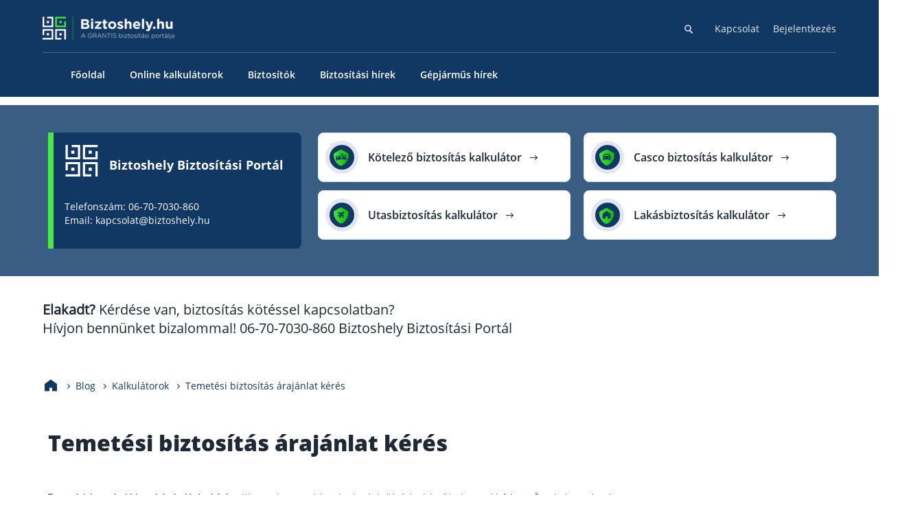

--- FILE ---
content_type: text/html; charset=UTF-8
request_url: https://www.biztoshely.hu/temetesi-biztositas-arajanlat-keres.html
body_size: 16243
content:
<!doctype html>
<html lang="hu">
  <head>
  <script data-cookieconsent="ignore">
   setTimeout(() => { 
    window.dataLayer = window.dataLayer || [];

    function gtag() {
        dataLayer.push(arguments);
    }
    gtag("consent", "default", {
        ad_storage: "denied",
        analytics_storage: "denied",
        functionality_storage: "denied",
        personalization_storage: "denied",
        security_storage: "granted",
        wait_for_update: 2000,
    });
    gtag("set", "ads_data_redaction", true);
   }, 5000); </script>



<script data-cookieconsent="ignore">
   setTimeout(() => { 
    (function(w,d,s,l,i){w[l]=w[l]||[];w[l].push({'gtm.start':
    new Date().getTime(),event:'gtm.js'});var f=d.getElementsByTagName(s)[0],
    j=d.createElement(s),dl=l!='dataLayer'?'&l='+l:'';j.async=true;j.src=
    'https://www.googletagmanager.com/gtm.js?id='+i+dl;f.parentNode.insertBefore(j,f);
    })(window,document,'script','dataLayer','GTM-M7J94MJF');
   }, 5000); </script>


<script data-cookieconsent="ignore">
  const httpRequest = new XMLHttpRequest();
  httpRequest.open('POST', '/wp/wp-admin/admin-ajax.php', true);
  httpRequest.setRequestHeader('Content-type', 'application/x-www-form-urlencoded');
  httpRequest.send(window.location.search.replace('?','').concat('&action=session_setup'));
</script>

  <meta charset="utf-8">
  <meta http-equiv="x-ua-compatible" content="ie=edge">
  <meta name="viewport" content="width=device-width, initial-scale=1, shrink-to-fit=no">
  <meta name="google-site-verification" content="a1zQGLqoK1HRsMC_XUkGMAXs0KV4v4EgvujzhfeBfcc" />
  
        <script type="text/javascript" data-pressidium-cc-no-block>
            function onPressidiumCookieConsentUpdated(event) {
                window.dataLayer = window.dataLayer || [];
                window.dataLayer.push({
                    event: event.type,
                    consent: event.detail,
                });
            }

            window.addEventListener('pressidium-cookie-consent-accepted', onPressidiumCookieConsentUpdated);
            window.addEventListener('pressidium-cookie-consent-changed', onPressidiumCookieConsentUpdated);
        </script>

        
        <style id="pressidium-cc-styles">
            .pressidium-cc-theme {
                --cc-bg: #f9faff;
--cc-text: #112954;
--cc-btn-primary-bg: #3859d0;
--cc-btn-primary-text: #f9faff;
--cc-btn-primary-hover-bg: #1d2e38;
--cc-btn-primary-hover-text: #f9faff;
--cc-btn-secondary-bg: #dfe7f9;
--cc-btn-secondary-text: #112954;
--cc-btn-secondary-hover-bg: #c6d1ea;
--cc-btn-secondary-hover-text: #112954;
--cc-toggle-bg-off: #8fa8d6;
--cc-toggle-bg-on: #3859d0;
--cc-toggle-bg-readonly: #cbd8f1;
--cc-toggle-knob-bg: #fff;
--cc-toggle-knob-icon-color: #ecf2fa;
--cc-cookie-category-block-bg: #ebeff9;
--cc-cookie-category-block-bg-hover: #dbe5f9;
--cc-section-border: #f1f3f5;
--cc-block-text: #112954;
--cc-cookie-table-border: #e1e7f3;
--cc-overlay-bg: rgba(230, 235, 255, .85);
--cc-webkit-scrollbar-bg: #ebeff9;
--cc-webkit-scrollbar-bg-hover: #3859d0;
--cc-btn-floating-bg: #3859d0;
--cc-btn-floating-icon: #f9faff;
--cc-btn-floating-hover-bg: #1d2e38;
--cc-btn-floating-hover-icon: #f9faff;
            }
        </style>

        <meta name='robots' content='index, follow, max-image-preview:large, max-snippet:-1, max-video-preview:-1' />
<script src="https://www.biztoshely.hu/app/themes/grantisV3/resources/scripts/lib/pressidium-cookie-extend.js?ver=1768378047"></script>

	<!-- This site is optimized with the Yoast SEO Premium plugin v22.8 (Yoast SEO v22.9) - https://yoast.com/wordpress/plugins/seo/ -->
	<title>Temetési - kegyeleti biztosítás árajánlat kérés</title>
	<meta name="description" content="Temetési - kegyeleti biztosítás árajánlat kérés - Weboldalunkon leadhatja igényét kegyeleti, azaz temetési biztosítás árajánlat kidolgozására." />
	<link rel="canonical" href="https://www.biztoshely.hu/temetesi-biztositas-arajanlat-keres.html" />
	<meta property="og:locale" content="hu_HU" />
	<meta property="og:type" content="article" />
	<meta property="og:title" content="Temetési biztosítás árajánlat kérés" />
	<meta property="og:description" content="Temetési - kegyeleti biztosítás árajánlat kérés - Weboldalunkon leadhatja igényét kegyeleti, azaz temetési biztosítás árajánlat kidolgozására." />
	<meta property="og:url" content="https://www.biztoshely.hu/temetesi-biztositas-arajanlat-keres.html" />
	<meta property="og:site_name" content="Biztosítás kalkulátorok - Biztoshely Biztosítási Portál" />
	<meta property="article:published_time" content="2016-01-26T20:47:22+00:00" />
	<meta property="article:modified_time" content="2025-08-12T12:11:55+00:00" />
	<meta name="author" content="Biztoshely Biztosítási Portál" />
	<meta name="twitter:card" content="summary_large_image" />
	<meta name="twitter:label1" content="Written by" />
	<meta name="twitter:data1" content="Biztoshely Biztosítási Portál" />
	<meta name="twitter:label2" content="Est. reading time" />
	<meta name="twitter:data2" content="1 perc" />
	<script type="application/ld+json" class="yoast-schema-graph">{"@context":"https://schema.org","@graph":[{"@type":"WebPage","@id":"https://www.biztoshely.hu/temetesi-biztositas-arajanlat-keres.html","url":"https://www.biztoshely.hu/temetesi-biztositas-arajanlat-keres.html","name":"Temetési - kegyeleti biztosítás árajánlat kérés","isPartOf":{"@id":"https://www.biztoshely.hu/#website"},"author":{"@id":"https://www.biztoshely.hu/#/schema/person/86b3e06c304edc8213380bd46c951998"},"description":"Temetési - kegyeleti biztosítás árajánlat kérés - Weboldalunkon leadhatja igényét kegyeleti, azaz temetési biztosítás árajánlat kidolgozására.","breadcrumb":{"@id":"https://www.biztoshely.hu/temetesi-biztositas-arajanlat-keres.html#breadcrumb"},"inLanguage":"hu","potentialAction":[{"@type":"ReadAction","target":["https://www.biztoshely.hu/temetesi-biztositas-arajanlat-keres.html"]}]},{"@type":"BreadcrumbList","@id":"https://www.biztoshely.hu/temetesi-biztositas-arajanlat-keres.html#breadcrumb","itemListElement":[{"@type":"ListItem","position":1,"name":"Home","item":"https://www.biztoshely.hu/"},{"@type":"ListItem","position":2,"name":"Temetési biztosítás árajánlat kérés"}]},{"@type":"WebSite","@id":"https://www.biztoshely.hu/#website","url":"https://www.biztoshely.hu/","name":"Biztosítás kalkulátorok - Biztoshely Biztosítási Portál","description":"Biztoshely Biztosítási Portál - Segítünk Önnek eligazodni a biztosítások világában!","potentialAction":[{"@type":"SearchAction","target":{"@type":"EntryPoint","urlTemplate":"https://www.biztoshely.hu/?s={search_term_string}"},"query-input":"required name=search_term_string"}],"inLanguage":"hu"},{"@type":"Person","@id":"https://www.biztoshely.hu/#/schema/person/86b3e06c304edc8213380bd46c951998","name":"Biztoshely Biztosítási Portál","image":{"@type":"ImageObject","inLanguage":"hu","@id":"https://www.biztoshely.hu/#/schema/person/image/","url":"https://secure.gravatar.com/avatar/8168b4549280ac8f4c1052d65a615ae8c5a4ef706ab3cd78e23a2c8f4af15752?s=96&d=mm&r=g","contentUrl":"https://secure.gravatar.com/avatar/8168b4549280ac8f4c1052d65a615ae8c5a4ef706ab3cd78e23a2c8f4af15752?s=96&d=mm&r=g","caption":"Biztoshely Biztosítási Portál"}}]}</script>
	<!-- / Yoast SEO Premium plugin. -->


<link rel='dns-prefetch' href='//ajax.googleapis.com' />
<link rel="alternate" type="application/rss+xml" title="Biztosítás kalkulátorok - Biztoshely Biztosítási Portál &raquo; Temetési biztosítás árajánlat kérés hozzászólás hírcsatorna" href="https://www.biztoshely.hu/temetesi-biztositas-arajanlat-keres.html/feed" />
<link rel="alternate" title="oEmbed (JSON)" type="application/json+oembed" href="https://www.biztoshely.hu/wp-json/oembed/1.0/embed?url=https%3A%2F%2Fwww.biztoshely.hu%2Ftemetesi-biztositas-arajanlat-keres.html" />
<link rel="alternate" title="oEmbed (XML)" type="text/xml+oembed" href="https://www.biztoshely.hu/wp-json/oembed/1.0/embed?url=https%3A%2F%2Fwww.biztoshely.hu%2Ftemetesi-biztositas-arajanlat-keres.html&#038;format=xml" />
<style id='wp-img-auto-sizes-contain-inline-css'>
img:is([sizes=auto i],[sizes^="auto," i]){contain-intrinsic-size:3000px 1500px}
/*# sourceURL=wp-img-auto-sizes-contain-inline-css */
</style>
<link rel='stylesheet' id='grantis-form/main.css-async-css' href='https://www.biztoshely.hu/app/plugins/grantis-forms-shortcodes/dist/assets/index-9c49a37d.css' media='all' />
<link rel='stylesheet' id='cookie-consent-client-style-css' href='https://www.biztoshely.hu/app/plugins/pressidium-cookie-consent/public/bundle.client.css' media='all' />
<link rel='stylesheet' id='app/0-css' href='https://www.biztoshely.hu/app/themes/grantisV3/public/css/app.36bc23.css' media='all' />
<script defer="defer" type="module" data-cookieconsent="ignore" src="https://www.biztoshely.hu/app/plugins/grantis-forms-shortcodes/dist/assets/index-74335963.js" id="grantis-form/main.js-defer-js"></script>
<script id="consent-mode-script-js-extra">
var pressidiumCCGCM = {"gcm":{"enabled":true,"implementation":"gtag","ads_data_redaction":false,"url_passthrough":false,"regions":[]}};
//# sourceURL=consent-mode-script-js-extra
</script>
<script defer="defer" src="https://www.biztoshely.hu/app/plugins/pressidium-cookie-consent/public/consent-mode.js" id="consent-mode-script-js"></script>
<link rel="https://api.w.org/" href="https://www.biztoshely.hu/wp-json/" /><link rel="alternate" title="JSON" type="application/json" href="https://www.biztoshely.hu/wp-json/wp/v2/posts/57324" /><link rel="EditURI" type="application/rsd+xml" title="RSD" href="https://www.biztoshely.hu/wp/xmlrpc.php?rsd" />
<meta name="generator" content="WordPress 6.9" />
<link rel='shortlink' href='https://www.biztoshely.hu/?p=57324' />
<meta name='DC.Title' content='Temetési - kegyeleti biztosítás árajánlat kérés'/>
            <meta name='DC.Creator' content='Biztoshely Biztosítási Portál'/>
            <meta name='DC.Subject' content='Temetési - kegyeleti biztosítás' scheme='MESH'/>
            <meta name='DC.Description' content='Temetési - kegyeleti biztosítás árajánlat kérés - Weboldalunkon leadhatja igényét kegyeleti, azaz temetési biztosítás árajánlat kidolgozására.'/>
            <meta name='DC.Publisher' content='Biztoshely Biztosítási Portál'/>
            <meta name='DC.Contributor' content=''/>
            <meta name='DC.Date' content='2016-01-26'/>
            <meta name='DC.Date.Modified' content='2025-08-12'/>
            <meta name='DC.Type' content='Text' scheme='DCMIType'/>
            <meta name='DC.Format' content='text/html' scheme='IMT'/>
            <meta name='DC.Identifier' content='https://www.biztoshely.hu/temetesi-biztositas-arajanlat-keres.html'/>
            <meta name='DC.Source' content='https://www.biztoshely.hu' />
            <meta name='DC.Language' content='hu'/>
            <meta name='DC.Relation' content='https://www.biztoshely.hu' scheme='IsPartOf'/>
            <meta name='DC.custodian' content=''/>
            <meta name='DC.creator.address' content='kapcsolat@biztoshely.hu'/>
            <meta name='DC.Coverage' content='Budapest, Magyarország'/>
            <meta name='DC.Rights' content='Copyright 2009 - 2026 - Minden jog fenntartva - '/><link rel="icon" href="https://www.biztoshely.hu/app/uploads/2025/06/cropped-Grantis_logo_icon-32x32.png" sizes="32x32" />
<link rel="icon" href="https://www.biztoshely.hu/app/uploads/2025/06/cropped-Grantis_logo_icon-192x192.png" sizes="192x192" />
<link rel="apple-touch-icon" href="https://www.biztoshely.hu/app/uploads/2025/06/cropped-Grantis_logo_icon-180x180.png" />
<meta name="msapplication-TileImage" content="https://www.biztoshely.hu/app/uploads/2025/06/cropped-Grantis_logo_icon-270x270.png" />
</head>
  <body class="wp-singular post-template-default single single-post postid-57324 single-format-standard wp-embed-responsive wp-theme-grantisV3 pressidium-cc-theme temetesi-biztositas-arajanlat-keres.html main-id-bg-white" id="grantis">
    <noscript><iframe src="https://www.googletagmanager.com/ns.html?id=GTM-M7J94MJF" height="0" width="0" style="display:none;visibility:hidden"></iframe></noscript>

        <header class="bg-blue nav-header " style="">
			<div class="scrollBarPercent"></div>
	
	<div class="main-container  " id="gts-mega-menu">
					<div class="header-logo-wrapper">
				<a href="/" aria-label="Grantis" class="">
    <img src="https://www.biztoshely.hu/app/themes/grantisV3/public/images/biztoshely_logo.png" alt="Biztoshely Biztosítási Portál"
    class="header-logo " width="193" height="34">
  </a>

									<div class="mobileSearchBtn"></div>
					<div class="mobileMenuBtn"><span></span></div>
				
			</div>
						<div class="nav-wrapper" style="height: 117px; overflow: hidden;">
				<nav class="top-menu">
    <div class="menu-top-menu-container"><ul id="menu-top-menu" class="menu"><li class="search-cnt">
   <form role="search" action="https://www.biztoshely.hu" method="get" novalidate class="search-form">
        <input type="search" name="s" id="search" class="search-field" aria-label="Keresés" placeholder="Miben segíthetünk?">
        <button type="submit" class="searchBtn"><span class="searchBtnIcon"></span></button>
    </form></li><li id="menu-item-58586" class="menu-item menu-item-type-post_type menu-item-object-post menu-item-58586"><a href="https://www.biztoshely.hu/elerhetosegeink.html">Kapcsolat</a></li>
<li id="menu-item-58587" class="menu-item menu-item-type-post_type menu-item-object-post menu-item-58587"><a href="https://www.biztoshely.hu/bejelentkezes.html">Bejelentkezés</a></li>
</ul></div>
</nav>
				<nav class="main-menu">
	<div class="menu-primary-navigation-container"><ul id="menu-primary-navigation" class="menu"><li id="menu-item-58588" class="menu-item menu-item-type-custom menu-item-object-custom menu-item-home"><a href="https://www.biztoshely.hu/"><span>Főoldal</span></a></li>
<li id="menu-item-58541" class="menu-item menu-item-type-taxonomy menu-item-object-category current-post-ancestor current-menu-parent current-post-parent"><a href="https://www.biztoshely.hu/kalkulatorok"><span>Online kalkulátorok</span></a></li>
<li id="menu-item-58507" class="menu-item menu-item-type-post_type menu-item-object-post menu-item-has-children has-sub"><a href="https://www.biztoshely.hu/biztositok.html"><span>Biztosítók</span></a>
<ul class='sub-menu'><li><ul class='sub-menu-wrap'>
	<li id="menu-item-58506" class="menu-item menu-item-type-post_type menu-item-object-post"><a href="https://www.biztoshely.hu/aegon-magyarorszag-altalanos-biztosito-zrt-online-kalkulatorok.html"><span>Aegon Biztosító</span></a></li>
	<li id="menu-item-58508" class="menu-item menu-item-type-post_type menu-item-object-post"><a href="https://www.biztoshely.hu/aig-biztosito-zrt.html"><span>AIG Biztosító</span></a></li>
	<li id="menu-item-58509" class="menu-item menu-item-type-post_type menu-item-object-post"><a href="https://www.biztoshely.hu/allianz-biztosito-zrt-kalkulator-es-online-biztositas-kotes-itt.html"><span>Allianz Biztosító</span></a></li>
	<li id="menu-item-58510" class="menu-item menu-item-type-post_type menu-item-object-post"><a href="https://www.biztoshely.hu/cig-pannonia-biztosito-nyrt-termekek-es-online-kalkulatorok.html"><span>Cig Pannónia Biztosító</span></a></li>
	<li id="menu-item-58511" class="menu-item menu-item-type-post_type menu-item-object-post"><a href="https://www.biztoshely.hu/eub-europai-utazasi-biztosito-zrt.html"><span>Európai Utazási Biztosító</span></a></li>
	<li id="menu-item-58512" class="menu-item menu-item-type-post_type menu-item-object-post"><a href="https://www.biztoshely.hu/europe-assistance-bemutatasa-elerhetosege-telefonszama.html"><span>Europe Assistance</span></a></li>
	<li id="menu-item-58513" class="menu-item menu-item-type-post_type menu-item-object-post"><a href="https://www.biztoshely.hu/generali-biztosito-zrt.html"><span>Generali Biztosító</span></a></li>
	<li id="menu-item-58514" class="menu-item menu-item-type-post_type menu-item-object-post"><a href="https://www.biztoshely.hu/genertel-biztosito-zrt.html"><span>Genertel Biztosító</span></a></li>
	<li id="menu-item-58515" class="menu-item menu-item-type-post_type menu-item-object-post"><a href="https://www.biztoshely.hu/groupama-garancia-biztosito-zrt-es-online-kalkulatorok.html"><span>Groupama Biztosító</span></a></li>
	<li id="menu-item-58516" class="menu-item menu-item-type-post_type menu-item-object-post"><a href="https://www.biztoshely.hu/kh-biztosito-zrt-termekei-es-online-biztositasi-kalkulator.html"><span>K&#038;H Biztosító</span></a></li>
	<li id="menu-item-58517" class="menu-item menu-item-type-post_type menu-item-object-post"><a href="https://www.biztoshely.hu/kobe-kozep-europai-kolcsonos-biztosito-egyesulet-es-online-kalkulator.html"><span>KÖBE Biztosító Egyesület</span></a></li>
	<li id="menu-item-58518" class="menu-item menu-item-type-post_type menu-item-object-post"><a href="https://www.biztoshely.hu/mkb-altalanos-biztosito-zrt-es-online-biztositasi-kalkulator.html"><span>MKB Biztosító</span></a></li>
	<li id="menu-item-58519" class="menu-item menu-item-type-post_type menu-item-object-post"><a href="https://www.biztoshely.hu/mondial-assistance-biztosito-termekeinek-bemutatasa-biztosito-elerhetosegei.html"><span>Mondial Assistance Biztosító</span></a></li>
	<li id="menu-item-58520" class="menu-item menu-item-type-post_type menu-item-object-post"><a href="https://www.biztoshely.hu/posta-biztosito-zrt-es-online-kalkulatorok.html"><span>Posta Biztosító</span></a></li>
	<li id="menu-item-58521" class="menu-item menu-item-type-post_type menu-item-object-post"><a href="https://www.biztoshely.hu/signal-biztosito-zrt-kalkulator-es-biztositas-kotes-online.html"><span>Signal Biztosító</span></a></li>
	<li id="menu-item-58522" class="menu-item menu-item-type-post_type menu-item-object-post"><a href="https://www.biztoshely.hu/union-biztosito-zrt-biztositas-kotes-kalkulator-vagy-valtas.html"><span>Union Biztosító</span></a></li>
	<li id="menu-item-58523" class="menu-item menu-item-type-post_type menu-item-object-post"><a href="https://www.biztoshely.hu/uniqa-biztosito-zrt-kalkulator-online-kotes-valtas.html"><span>Uniqa Biztosító</span></a></li>
	<li id="menu-item-58542" class="menu-item menu-item-type-post_type menu-item-object-post"><a href="https://www.biztoshely.hu/vienna-life-biztosito.html"><span>Vienna Life Biztosító</span></a></li>
	<li id="menu-item-58524" class="menu-item menu-item-type-post_type menu-item-object-post"><a href="https://www.biztoshely.hu/waberer-hungaria-biztosito-zrt.html"><span>Wáberer Hungária Biztosító</span></a></li>
</ul></li><li><ul class='calc-items'></ul></li></ul>
</li>
<li id="menu-item-58459" class="menu-item menu-item-type-taxonomy menu-item-object-category"><a href="https://www.biztoshely.hu/friss-hirek"><span>Biztosítási hírek</span></a></li>
<li id="menu-item-58460" class="menu-item menu-item-type-taxonomy menu-item-object-category"><a href="https://www.biztoshely.hu/gepjarmu-infok"><span>Gépjárműs hírek</span></a></li>
</ul></div></nav>
			</div>
									</div>
</header>
<section class="bg-medium-blue service-block">
    <div class="main-container gts-global-pb4-desktop gts-global-pt4-desktop gts-gblock">
        <div class="gts-g4 gts-nopad-on-mobile">
            <div class="h1-container bg-bottom-blue">
                <span class="service-block-logo">
                    <img loading="lazy" decoding="async"
                        src="https://www.biztoshely.hu/app/themes/grantisV3/public/images/Grantis_logo_white.svg"
                        width="50" height="50" alt="Grantis Hungary Zrt." class="intro-logo">
                    <h1>Biztoshely Biztosítási Portál</h1>
                </span>
                <p class="service-block-desc">Telefonszám: 06-70-7030-860<br>
                    Email: kapcsolat@biztoshely.hu</p>
            </div>
        </div>
        <div class="gts-g8">
            <div
                class="gts-g12 gts-nomargin-top-bottom service-items gts-nopad-on-mobile gts-link-btn-bg-white gts-link-btn-border-gray">
                <a href="/kotelezo-biztositas-dijszamolo.html" class=" gts-icon-link-button gts-global-mb1_5">
                    <span aria-hidden="true" class="gradient-font-color orange" data-icon=""></span>
                    <span class="service-block-box-title">Kötelező biztosítás kalkulátor</span>
                    <span class="text-arrow"></span>
                </a>
                <a href="/utasbiztositas-dijszamolo.html" class=" gts-icon-link-button gts-global-mb1_5">
                    <span aria-hidden="true" class="gradient-font-color orange" data-icon=""></span>
                    <span class="service-block-box-title">Utasbiztosítás kalkulátor</span>
                    <span class="text-arrow"></span>
                </a>
                <a href="/casco-biztositas-dijszamolo.html"
                    class="item-right-side gts-icon-link-button gts-global-mb1_5">
                    <span aria-hidden="true" class="gradient-font-color orange" data-icon=""></span>
                    <span class="service-block-box-title">Casco biztosítás kalkulátor</span>
                    <span class="text-arrow"></span>
                </a>
                <a href="/lakasbiztositas-dijszamolo.html"
                    class="item-right-side gts-icon-link-button gts-global-mb1_5">
                    <span aria-hidden="true" class="gradient-font-color orange" data-icon=""></span>
                    <span class="service-block-box-title">Lakásbiztosítás kalkulátor</span>
                    <span class="text-arrow"></span>
                </a>
            </div>
        </div>
    </div>
</section>
<div class="main-container service-block-info"><strong>Elakadt?</strong> Kérdése van, biztosítás kötéssel kapcsolatban? <br>Hívjon bennünket bizalommal!  06-70-7030-860 Biztoshely Biztosítási Portál</div>

    <main class="content" >
      <ul class="main-container gts-gblock gts-breadcrumb " itemscope itemtype="https://schema.org/BreadcrumbList">
			<li class="home" itemprop="itemListElement" itemscope
			itemtype="https://schema.org/ListItem">
				<a itemprop="item" href="https://www.biztoshely.hu" aria-label="Kezdőlap">
					<span itemprop="name" aria-hidden="true" data-icon="&#xe920;" width="24" height="24" class="homeIcon">Kezdőlap</span>
				</a>
				<meta itemprop="position" content="1" />
			</li>
									<li itemprop="itemListElement" itemscope
			itemtype="https://schema.org/ListItem">
									<span itemprop="name">Blog</span>
								<meta itemprop="position" content="2" />
			</li>
						<li itemprop="itemListElement" itemscope
			itemtype="https://schema.org/ListItem">
								<a itemprop="item" href="https://www.biztoshely.hu/kalkulatorok">
									<span itemprop="name">Kalkulátorok</span>
								</a>
								<meta itemprop="position" content="3" />
			</li>
						<li itemprop="itemListElement" itemscope
			itemtype="https://schema.org/ListItem">
									<span itemprop="name">Temetési biztosítás árajánlat kérés</span>
								<meta itemprop="position" content="4" />
			</li>
					</ul>
	             <article class="post-57324 post type-post status-publish format-standard hentry category-kalkulatorok">
	<div class="main-container">
        <div class="gts-gblock gts-global-mb5 gts-global-mt2">
            <div id="blog-content">
                <div class="gts-g12">
                    <h1 class="gts-global-mb3">Temetési biztosítás árajánlat kérés</h1>
                    <div class="mainSubTitle gts-global-mb3"></div>
                </div>
                <div class="content">
                    <div class="gts-g12">
                    	<div class="main-content" id="gtsContentPost"><p><strong>Temetési, kegyeleti biztosítás árajánlat kérés</strong> &#8211; Kérem adja meg a kért adatokat és kollégánk a lehető leghamarabb felveszi Önnel a kapcsolatot!</p>
</div>
                    </div>
                                    </div>
            </div>

                          <div class="gts-gblock gts-global-mb9" id="also_form">
                <div class="gts-gblock gts-global-mb9" id="form">
  <div class="gts-g12">
    <div class="gts-form offer-form gts-global-p4">
      <div class="gts-g6 cta-info gts-nopad">
        <div class="gts-g12">
                    <img data-src="https://www.biztoshely.hu/app/themes/grantisV3/public/images/Grantis_logo.png" width="32" class="gts-logo lozad" height="32" alt="Grantis Hungary Zrt.">
                              <h2 class="gts-global-pb4">Temetési biztosítás árajánlat kérés online</h2>
          
                      <p>Munkatársunk egy munkanapon belül felveszi Önnel a kapcsolatot.</p>
                  </div>
      </div>
            <div class="gts-g6 form-elements gts-nopad">
                <div class='grantisForm' data-form-type='grantis_v3' data-input-type='grantis_v3' data-button-text='Összehasonlítást kérek' data-hiddens='eyJpbnRlcmVzdCI6Ilx1MDBjOWxldC0gXHUwMGU5cyBiYWxlc2V0Yml6dG9zXHUwMGVkdFx1MDBlMXMiLCJwYWdlX2lkIjo1NzMyNH0=' data-info='Munkatársunk 1 munkanapon belül visszahív.' data-privacy-policy-link='/adatkezelesi-tajekoztato/' ></div>
              </div>
    </div>
  </div>
</div>
              </div>
            
        </div>

        <div class="gts-gblock">
            <section class="gts-gblock" id="comment-form">
    <div class="gts-form gts-g12">
        <div class="form-elements gts-form gts-nopad">
                        	<div id="respond" class="comment-respond">
		<h3 id="reply-title" class="comment-reply-title"></h3><form action="https://www.biztoshely.hu/wp/wp-comments-post.php" method="post" id="commentform" class="simple-comment-form"><p class="comment-form-comment"><label for="comment">Hozzászólás <span class="required">*</span></label> <textarea id="comment" name="comment" cols="45" rows="8" maxlength="65525" required></textarea></p><p class="comment-form-author"><label for="author">Név <span class="required">*</span></label> <input id="author" name="author" type="text" value="" size="30" maxlength="245" autocomplete="name" required /></p>
<p class="comment-form-email"><label for="email">E-mail cím <span class="required">*</span></label> <input id="email" name="email" type="email" value="" size="30" maxlength="100" autocomplete="email" required /></p>
<p class="comment-form-cookies-consent"><input id="wp-comment-cookies-consent" name="wp-comment-cookies-consent" type="checkbox" value="yes" /> <label for="wp-comment-cookies-consent">A nevem, e-mail címem, és weboldalcímem mentése a böngészőben a következő hozzászólásomhoz.</label></p>
<p class="form-submit"><input name="submit" type="submit" id="submit" class="btn btn-primary" value="Hozzászólás küldése" /> <input type='hidden' name='comment_post_ID' value='57324' id='comment_post_ID' />
<input type='hidden' name='comment_parent' id='comment_parent' value='0' />
</p></form>	</div><!-- #respond -->
	
        </div>
    </div>
</section>

    <section class="post-comments">
        <div class="main-container gts-global-mb4 gts-global-mt3">
            <div class="gts-gblock">
                <div class="gts-g12">
                    <h4>Hozzászólások (10)</h4>
                    <div class="comment-list">

                                                    
                            <div
                                class="comment-parent-has-child">
                                <span class="comment-author">Névtelen</span>
                                <span class="comment-date">2024. október 29.</span>
                                <div class="comment-content">Jó napot kívánok,<br />
Szeretném kérdezni,olyan biztosítás van e,amit Édesanyám temetésére kötnék én,és én  fizetem a díját?.köszönöm</div>
                                                                    <div class="child-comment-list">
                                                                                    
                                            <div
                                                class="child-comment comment-sub-parent-no-child">
                                                <span class="comment-author">Biztoshely Biztosítási Portál</span>
                                                <span
                                                    class="comment-date">2024. október 29.</span>
                                                <div class="comment-content">
                                                    Üdv, igen, Ön lesz a szerződő és a díjfizető, édesanyja a biztosított. A fenn található árajánlat kérő űrlapot legyen kedves kitölteni és kollégánk felveszi Önnel a kapcsolatot.</div>
                                            </div>

                                                                                                                        </div>
                                                            </div>
                                                    
                            <div
                                class="comment-parent-has-child">
                                <span class="comment-author">Névtelen</span>
                                <span class="comment-date">2021. július 16.</span>
                                <div class="comment-content">T.Cím! Diagnosztizalt,kezeĺés alatt álló rákbetegek is megköthetik a biztosítást?</div>
                                                                    <div class="child-comment-list">
                                                                                    
                                            <div
                                                class="child-comment comment-sub-parent-no-child">
                                                <span class="comment-author">Biztoshely Biztosítási Portál</span>
                                                <span
                                                    class="comment-date">2021. július 16.</span>
                                                <div class="comment-content">
                                                    Üdv, kegyeleti biztosítás  egészségügyi elbírálás nélkül köthető, viszont 2 év várakozási időhöz kötött.</div>
                                            </div>

                                                                                                                        </div>
                                                            </div>
                                                    
                            <div
                                class="comment-parent-has-child">
                                <span class="comment-author">Névtelen</span>
                                <span class="comment-date">2021. március 24.</span>
                                <div class="comment-content">Miért nincs egy automata kalkulátor, hogy el tudjam dönteni mit szeretnék!! Csak azután akarom megadni az adataimat, ha már látom, mi mennyibe kerül. Nem akarom, hogy a megadott telefonszámon állandóan zaklassanak. </div>
                                                                    <div class="child-comment-list">
                                                                                    
                                            <div
                                                class="child-comment comment-sub-parent-no-child">
                                                <span class="comment-author">Biztoshely Biztosítási Portál</span>
                                                <span
                                                    class="comment-date">2021. március 24.</span>
                                                <div class="comment-content">
                                                    Üdv, azért, mert ez egy árajánlat kérő űrlap. Nincs Magyarországon jelenleg kalkulátor kegyeleti biztosításra olyan, ami több biztosító termékét összehasonlítja. Sajnos a biztosítói termékek nagyon bonyolultak, nem összevethetők egymással. Akkor adja meg az adatait, ha e témában visszahívást, megkeresést kér, biztosíthatom Önt, hogy egyszer fogjuk keresni, utána többet nem, ha nem találja megfelelőnek amit kínálni tudunk.</div>
                                            </div>

                                                                                                                        </div>
                                                            </div>
                                                    
                            <div
                                class="comment-parent-has-child">
                                <span class="comment-author">Zsolt</span>
                                <span class="comment-date">2020. március 27.</span>
                                <div class="comment-content"><br />
nem érkezett meg az űrlap, pedig helyesen adtam meg az adatokat..<br />
<br />
</div>
                                                                    <div class="child-comment-list">
                                                                                    
                                            <div
                                                class="child-comment comment-sub-parent-no-child">
                                                <span class="comment-author">Biztoshely Biztosítási Portál</span>
                                                <span
                                                    class="comment-date">2020. március 27.</span>
                                                <div class="comment-content">
                                                    Üdvözlöm! Megérkezett az űrlap, továbbítottam a szakértő részére.</div>
                                            </div>

                                                                                                                        </div>
                                                            </div>
                                                    
                            <div
                                class="comment-parent-has-child">
                                <span class="comment-author">Aramis Patmosz</span>
                                <span class="comment-date">2017. november 24.</span>
                                <div class="comment-content">Azért egy automata kalkulátor, vagy néhány példa illő lenne. Nem mindjárt a rábeszélő kollégával kezdeni.</div>
                                                                    <div class="child-comment-list">
                                                                                    
                                            <div
                                                class="child-comment comment-sub-parent-no-child">
                                                <span class="comment-author">Biztoshely Biztosítási Portál</span>
                                                <span
                                                    class="comment-date">2017. november 27.</span>
                                                <div class="comment-content">
                                                    Kedves Érdeklődő!<br />
Amennyiben ázt az árajánlat kérő űrlapot kitölti, küldjük Önnek a lehetőségeket. Úgy gondolom mi nem beszéljük rá Önt semmire.</div>
                                            </div>

                                                                                                                        </div>
                                                            </div>
                                            </div>
                </div>
            </div>
        </div>
    </section>
        </div>

        <div class="gts-gblock blog-poposer gts-global-mb9">
	<div class="gts-g12 gts-nopad-on-desktop">
		<h2>Ez is érdekelhet</h2>

		<div class="gts-slider slick-container gts-block onlyOnMobile" data-slider="true" data-slidestoshow="1">
									<div class="slick-slide poposer">
				<div class="gts-g4">
					<a href="https://www.biztoshely.hu/kotelezo-biztositas-kalkulator.html">
						<img width="292" height="195" data-src="https://www.biztoshely.hu/app/uploads/2025/12/kotelezo_biztositas_kalkulator_o_kgfb.png" class="fullWidth img-369x207 lozad wp-post-image" alt="Kötelező biztosítás kalkulátor 2026 ➡️ Online kgfb kötés" decoding="async" fetchpriority="high" data-srcset="https://www.biztoshely.hu/app/uploads/2025/12/kotelezo_biztositas_kalkulator_o_kgfb.png 292w, https://www.biztoshely.hu/app/uploads/2025/12/kotelezo_biztositas_kalkulator_o_kgfb-148x99.png 148w, https://www.biztoshely.hu/app/uploads/2025/12/kotelezo_biztositas_kalkulator_o_kgfb-156x104.png 156w" sizes="(max-width: 292px) 100vw, 292px" />					</a>
				</div>
				<div class="gts-g8">
					<a href="https://www.biztoshely.hu/kotelezo-biztositas-kalkulator.html">
						<h3 class="gts-global-mb2">Kötelező biztosítás kalkulátor 2026 ➡️ Online kgfb kötés</h3>
					</a>
					<p class="gts-global-mb2">Kötelező biztosítás kalkulátor - Itt számolhatja ki kötelező biztosítását, majd KGFB szerződését megkötheti online kedvezménnyel...</p>
				</div>
			</div>
									<div class="slick-slide poposer">
				<div class="gts-g4">
					<a href="https://www.biztoshely.hu/lakasbiztositas-dijszamolo.html">
						<img width="245" height="196" src="https://www.biztoshely.hu/app/uploads/2025/06/grantis_thumbnail.png" class="fullWidth img-369x207 lozad" alt="Lakásbiztosítás kalkulátor ➡️ 2026/2027 online díjszámoló" decoding="async" srcset="https://www.biztoshely.hu/app/uploads/2025/06/grantis_thumbnail.png 245w, https://www.biztoshely.hu/app/uploads/2025/06/grantis_thumbnail-243x194.png 243w, https://www.biztoshely.hu/app/uploads/2025/06/grantis_thumbnail-124x99.png 124w, https://www.biztoshely.hu/app/uploads/2025/06/grantis_thumbnail-146x117.png 146w" sizes="(max-width: 245px) 100vw, 245px" />					</a>
				</div>
				<div class="gts-g8">
					<a href="https://www.biztoshely.hu/lakasbiztositas-dijszamolo.html">
						<h3 class="gts-global-mb2">Lakásbiztosítás kalkulátor ➡️ 2026/2027 online díjszámoló</h3>
					</a>
					<p class="gts-global-mb2">Lakásbiztosítás - Bármennyire is elővigyázatosak vagyunk sajnos elkerülhetetlen, hogy ingatlanunkban vagy vagyontárgyainkban időről időre valamilyen kár keletkezzen A veszteség akár jelentős is lehet, és senkinek sem hiányzik egy nagyobb váratlan kiadás A hirtelen támadt anyagi teher csak lakásbiztosítással védhető ki Lakás-tulajdonosként, haszonélvezőként, sőt bérlőként is megköthető Ha tanácstalanok lennénk, hogy melyik biztosítóhoz forduljunk, használjuk a lakásbiztosítási...</p>
				</div>
			</div>
									<div class="slick-slide poposer">
				<div class="gts-g4">
					<a href="https://www.biztoshely.hu/dron-felelossegbiztositas-arajanlat-keres.html">
						<img width="245" height="196" src="https://www.biztoshely.hu/app/uploads/2025/06/grantis_thumbnail.png" class="fullWidth img-369x207 lozad" alt="Drón felelősségbiztosítás árajánlat kérés" decoding="async" srcset="https://www.biztoshely.hu/app/uploads/2025/06/grantis_thumbnail.png 245w, https://www.biztoshely.hu/app/uploads/2025/06/grantis_thumbnail-243x194.png 243w, https://www.biztoshely.hu/app/uploads/2025/06/grantis_thumbnail-124x99.png 124w, https://www.biztoshely.hu/app/uploads/2025/06/grantis_thumbnail-146x117.png 146w" sizes="(max-width: 245px) 100vw, 245px" />					</a>
				</div>
				<div class="gts-g8">
					<a href="https://www.biztoshely.hu/dron-felelossegbiztositas-arajanlat-keres.html">
						<h3 class="gts-global-mb2">Drón felelősségbiztosítás árajánlat kérés</h3>
					</a>
					<p class="gts-global-mb2">Felelősségbiztosítás árajánlat kérés - drón, rc repülő, helikopter - Kérem adja meg a kért adatokat és kollégánk hamarosan felveszi Önnel a kapcsolatot! Tudjon meg mindent a drón felelősségbiztosítás módozatról weboldalunkon...</p>
				</div>
			</div>
								</div>

		<div class="gts-global-center-text">
						<a href="https://www.biztoshely.hu/kalkulatorok" class="more" target="_blank">
				Még több cikk ebben a témában <span class="text-arrow"></span>
			</a>
		</div>
	</div>
</div>

    </div>
</article>
    <div id="gts-modal-layer">
<p class="gts-modal-layer-bg" data-gts-modal-ctrl="hide"></p>
<div class="modalCnt">
	<span data-gts-modal-ctrl="hide" class="onDesktop close-modal"></span>
	<div class="gts-gblock">
		<div class="gts-card gts-centered-grid">
			<ul class="modal-content">
				
				
				
									<li data-gts-modal-item="video">
						<div class="video_wrapper_16_9">
	<span class="video_wrapper_16_9_skeleton"></span>
</div>					</li>
				
				
        
							</ul>
		</div>
	</div>
</div>
</div>
    </main>
        <footer lang="hu" class="bg-bottom-blue gts-gblock" id="footer">
	<div class="main-container gts-g12">
		<div class="top-section">
			<a href="/" class="logo-cnt" aria-label="Grantis">
				<img data-src="https://www.biztoshely.hu/app/themes/grantisV3/public/images/biztoshely_logo.png" alt="GRANTIS Hungary Zrt" class="lozad" width="193" height="34">
			</a>
			<div class="social-item">
				<a href="https://www.facebook.com/grantiszrt/" class="social-icons" rel="noreferrer" target="_blank">
					<img data-src="https://www.biztoshely.hu/app/themes/grantisV3/public/images/socials/facebook-icon.svg" alt="Facebook" class="lozad p-2" height="20" width="20">
				</a>
				<a href="https://www.youtube.com/c/GRANTISHungary/" class="social-icons" rel="noreferrer" target="_blank">
					<img data-src="https://www.biztoshely.hu/app/themes/grantisV3/public/images/socials/youtube-icon.svg" alt="Youtube" class="lozad p-4" height="20" width="20">
				</a>
				<a href="https://www.linkedin.com/company/grantis/" class="social-icons" rel="noreferrer" target="_blank">
					<img data-src="https://www.biztoshely.hu/app/themes/grantisV3/public/images/socials/linkedin-icon.svg" alt="Linkedin" class="lozad p-2" height="20" width="20">
				</a>
				<a href="https://www.tiktok.com/@hello.grantis" class="social-icons" rel="noreferrer" target="_blank">
					<img data-src="https://www.biztoshely.hu/app/themes/grantisV3/public/images/socials/tiktok-icon.svg" alt="Tiktok" class="lozad p-2" height="20" width="20">
				</a>
			</div>
		</div>
		<div class="link-section ">
			
							<div class="link-column"><h3 class="link-column-title">Biztosítási módozatok</h3><a href="https://www.biztoshely.hu/kotelezo-biztositas-olcson-es-gyorsan" class="">Főoldal</a><a href="https://www.biztoshely.hu/kotelezo-es-casco-egyutt.html" class="">Kötelező és casco együtt</a><a href="https://www.biztoshely.hu/casco-biztositas-kalkulator.html" class="">Casco biztosítás</a><a href="https://www.biztoshely.hu/lakasbiztositas-kalkulator-online.html" class="">Lakásbiztosítás</a><a href="https://www.biztoshely.hu/utasbiztositas-kalkulator-online-ha-kulfoldre-megy-feltetlen-kosson.html" class="">Utasbiztosítás</a><a href="https://www.biztoshely.hu/eletbiztositas-kalkulator-online-kockazati-vagy-befekteteshez-kotott.html" class="">Életbiztosítás</a><a href="https://www.biztoshely.hu/vagyonbiztositas-kalkulator-ceges-tulajdonok-es-ingatlanok-biztositasa-online.html" class="">Vagyonbiztosítás</a><a href="https://www.biztoshely.hu/tarsashaz-biztositas-kalkulator-online-kattintson-egy-biztos-helyre.html" class="">Társasház biztosítás</a><a href="https://www.biztoshely.hu/munkanelkulisegi-biztositas-azaz-jovedelemkieses-biztositas-kalkulator.html" class="">Munkanélküliség biztosítás</a><a href="https://www.biztoshely.hu/flotta-biztositas-flotta-kotelezo-vagy-casco-keretszerzodes-online.html" class="">Flotta biztosítás</a><a href="https://www.biztoshely.hu/egeszsegbiztositas-es-minden-ide-tartozo-informacio.html" class="">Egészségbiztosítás</a><a href="https://www.biztoshely.hu/temetesi-biztositas-kegyeleti-koltseg-biztositas-kotes.html" class="">Temetési költség biztosítás</a><a href="https://www.biztoshely.hu/balesetbiztositas-online.html" class="">Balesetbiztosítás</a><a href="https://www.biztoshely.hu/betegsegbiztositas-online-kotes.html" class="">Betegségbiztosítás</a><a href="https://www.biztoshely.hu/felelossegbiztositas.html" class="">Felelősségbiztosítás</a><a href="https://www.biztoshely.hu/nyugdijbiztositas.html" class="">Nyugdíjbiztosítás</a><a href="https://www.biztoshely.hu/mezogazdasagi-biztositas.html" class="">Mezőgazdasági biztosítás</a><a href="https://www.biztoshely.hu/szallitmanybiztositas.html" class="">Szállítmánybiztosítás</a><a href="https://www.biztoshely.hu/epites-szereles-biztositas.html" class="">Építés-Szerelés biztosítás</a><a href="https://www.biztoshely.hu/kezesi-biztositas.html" class="">Kezesi - Garancia biztosítás</a><a href="https://www.biztoshely.hu/jogvedelem-biztositas.html" class="">Jogvédelem biztosítás</a><a href="https://www.biztoshely.hu/hajo-biztositas-vizi-jarmuvek-biztositasa.html" class="">Hajó biztosítás</a><a href="https://www.biztoshely.hu/assistance-biztositas" class="">Assistance biztosítás</a><a href="https://www.biztoshely.hu/kornyezetvedelmi-biztositas.html" class="">Környezetvédelmi biztosítás</a></div><div class="link-column"><h3 class="link-column-title">Felhasználás</h3><a href="https://www.biztoshely.hu/felhasznalasi-feltetelek.html" class="">Felhasználási feltételek</a><a href="https://www.biztoshely.hu/tajekoztatas-kgfb-szerzodes-kotesi-tudnivalokrol.html" class="">KGFB tájékoztatás</a><a href="https://www.biztoshely.hu/tajekoztatas-casco-szerzodes-kotesi-tudnivalokrol.html" class="">Casco tájékoztatás</a><a href="https://www.biztoshely.hu/tajekoztatas-lakasbiztositasi-szerzodes-kotesi-tudnivalokrol.html" class="">Lakásbiztosítási tájékoztatás</a><a href="https://www.biztoshely.hu/tajekoztatas-utasbiztositasi-szerzodes-kotesi-tudnivalokrol.html" class="">Utasbiztosítási tájékoztató</a><a href="https://www.biztoshely.hu/biztositas-magyarorszag" class="">Biztosítás Magyarország</a><a href="https://www.biztoshely.hu/biztositasi-tippek" class="">Biztosítás tipp</a><a href="https://www.biztoshely.hu/argarancia.html" class="">Árgarancia feltételek</a><a href="https://www.biztoshely.hu/biztositasi-modozataink.html" class="">Biztosítási módozataink</a></div>
			              <div class="link-column">
          <h3 class="link-column-title">Friss információk</h3>
                      <a href="https://www.biztoshely.hu/kotelezo-biztositas-kalkulator.html">
              Kötelező biztosítás kalkulátor 2026 ➡️ Online kgfb kötés
            </a>
                      <a href="https://www.biztoshely.hu/tenyleg-lehuznak-a-biztositok-ha-nem-valtasz-kotelezo-biztositast.html">
              Tényleg lehúznak a biztosítók, ha nem váltasz kötelező biztosítást?
            </a>
                      <a href="https://www.biztoshely.hu/kotelezo-biztositas-kalkulator-rendszam-nelkuli-autora-gepjarmure.html">
              Kötelező biztosítás kalkulátor rendszám nélküli autóra, gépjárműre
            </a>
                      <a href="https://www.biztoshely.hu/kotelezo-biztositas-baleset-utan-mire-szamithatok.html">
              Kötelező biztosítás baleset után – mire számíthatok?
            </a>
                      <a href="https://www.biztoshely.hu/kotelezo-biztositas-bonusz-elvesztese-elevulese.html">
              Kötelező biztosítás bónusz elvesztése, elévülése
            </a>
                      <a href="https://www.biztoshely.hu/lakasbiztositas-dijszamolo.html">
              Lakásbiztosítás kalkulátor ➡️ 2026/2027 online díjszámoló
            </a>
                      <a href="https://www.biztoshely.hu/uniqa-lakasbiztositas.html">
              Uniqa lakásbiztosítás
            </a>
                      <a href="https://www.biztoshely.hu/kisvallalkozoi-biztositas.html">
              Kisvállalkozói biztosítás
            </a>
                      <a href="https://www.biztoshely.hu/jogvedelem-biztositas.html">
              Jogvédelem biztosítás
            </a>
                      <a href="https://www.biztoshely.hu/allianz-eletbiztositas.html">
              Allianz életbiztosítás
            </a>
                  </div>
      		</div>
    <div class="company-section">
      <div class="gts-g5 gts-nopad">
        <div class="gts-g7 gts-nopad company-column-info">
          <ul>
            <li class="mb25"><strong>GRANTIS Hungary Zrt.</strong></li>
            <li class="mb8">Székhely: 1061 Budapest, Paulay Ede u. 65</li>
            <li class="mb8">Adószám: 25572430-2-42</li>
            <li class="mb8">Ügyfélszolgálat: +36 1 58 58 555</li>
          </ul>
        </div>
        <div class="gts-g5 gts-nopad company-column-links">
          <ul id="menu-grantis" class="columns-2 link-column"><li id="menu-item-58822" class="menu-item menu-item-type-post_type menu-item-object-page menu-item-58822"><a rel="nofollow" href="https://www.biztoshely.hu/kapcsolat">Kapcsolat</a></li>
<li id="menu-item-58825" class="menu-item menu-item-type-post_type menu-item-object-page menu-item-58825"><a rel="nofollow" href="https://www.biztoshely.hu/rolunk">Rólunk</a></li>
<li id="menu-item-58828" class="menu-item menu-item-type-post_type menu-item-object-page menu-item-58828"><a rel="nofollow" href="https://www.biztoshely.hu/adatkezelesi-tajekoztato">Adatkezelési tájékoztató</a></li>
<li id="menu-item-58831" class="menu-item menu-item-type-post_type menu-item-object-page menu-item-58831"><a rel="nofollow" href="https://www.biztoshely.hu/panaszkezeles">Panaszkezelés</a></li>
<li id="menu-item-58851" class="menu-item menu-item-type-post_type menu-item-object-page menu-item-58851"><a rel="nofollow" href="https://www.biztoshely.hu/penzugyi-navigator">Pénzügyi Navigátor</a></li>
<li id="menu-item-58842" class="menu-item menu-item-type-post_type menu-item-object-page menu-item-58842"><a rel="nofollow" href="https://www.biztoshely.hu/fenntarthatosagi-kozzetetel">Fenntarthatósági közzététel</a></li>
<li id="menu-item-58848" class="menu-item menu-item-type-post_type menu-item-object-page menu-item-58848"><a rel="nofollow" href="https://www.biztoshely.hu/fogyasztovedelem">Fogyasztóvédelem</a></li>
<li id="menu-item-58847" class="menu-item menu-item-type-post_type menu-item-object-page menu-item-58847"><a rel="nofollow" href="https://www.biztoshely.hu/ugyfeltajekoztatas">Ügyféltájékoztatás</a></li>
<li id="menu-item-58852" class="menu-item menu-item-type-post_type menu-item-object-page menu-item-58852"><a rel="nofollow" href="https://www.biztoshely.hu/partnereink">Partnereink</a></li>
</ul>
        </div>
      </div>
      <div class="gts-g1"></div>
      <div class="gts-g6 gts-nopad">
        <div class="gts-g12 gts-nopad company-column-info">
          <ul>
            <li class="mb8"><strong>A biztoshely.hu</strong> biztosítási portál online biztosítási alkusszal szerződött le azért, hogy Önnek maximális és szakértői szolgáltatásokat tudjon nyújtani. Szakértő kollégáink magas szakmai szinten több éves szakmai tapasztalattal a hátuk mögött várják jelentkezését, hogy gyorsan, korrekt és rugalmas ügyintézés keretei között szolgálhassuk ki Önt!</li>
            <li><strong>Csapatunk tudja azt,</strong> hogy az online biztosítás kötésé a jövő, viszont azt is tudjuk, hogy sok esetben az Ügyfelek e téren még támogatásra szorulnak. Elkötelezett célunk az, hogy e téren mindenben segítségére legyünk látogatóinknak. Elérhetőségi időt szándékosan nem tettünk fel weboldalukra, ugyanis ésszerű határok között minden esetben az Ügyfeleink rendelkezésére állunk!</li>
        </ul>
        </div>
      </div>
          </div>
		<div class="bottom-section">
			<div>
				<img data-src="https://www.biztoshely.hu/app/themes/grantisV3/public/images/mnb_logo.png" width="40" height="40" alt="MNB" class="lozad">
				<p>Felügyeleti szerv
				<br><b>Magyar Nemzeti Bank</b>
				<br>MNB nyilvántartási szám: 217020798185</p>
			</div>
			<div>
				<div class="cnt">
					<img data-src="https://www.biztoshely.hu/app/themes/grantisV3/public/images/sandras_logo.png" width="40" height="40" alt="Sebestyén András" class="lozad">
					<p><b>Sebestyén András</b>
						<br>a Független Biztosítási Alkuszok Magyarországi
						<br>Szövetségének elnökségi tagja.</p>
				</div>
			</div>
		</div>
		<div class="legal-copy">
			<p>www.biztoshely.hu - minden jog fenntartva - 2012 - 2026</p>
		</div>
	</div>
</footer>
    <script type="speculationrules">
{"prefetch":[{"source":"document","where":{"and":[{"href_matches":"/*"},{"not":{"href_matches":["/wp/wp-*.php","/wp/wp-admin/*","/app/uploads/*","/app/*","/app/plugins/*","/app/themes/grantisV3/*","/*\\?(.+)"]}},{"not":{"selector_matches":"a[rel~=\"nofollow\"]"}},{"not":{"selector_matches":".no-prefetch, .no-prefetch a"}}]},"eagerness":"conservative"}]}
</script>
<script defer="defer" src="//ajax.googleapis.com/ajax/libs/jquery/3.6.0/jquery.min.js?ver=1" id="jquery-js"></script>
<script id="cookie-consent-client-script-js-extra">
var pressidiumCCClientDetails = {"settings":{"autorun":true,"force_consent":false,"autoclear_cookies":false,"page_scripts":false,"hide_from_bots":true,"delay":0,"cookie_expiration":182,"cookie_path":"/","cookie_domain":"www.biztoshely.hu","auto_language":"browser","cookie_name":"pressidium_cookie_consent","languages":{"hu-HU":{"consent_modal":{"title":"Fontosnak tartjuk az adatok v\u00e9delm\u00e9t","description":"A b\u00f6ng\u00e9sz\u00e9si \u00e9lm\u00e9ny fokoz\u00e1sa, a szem\u00e9lyre szabott hirdet\u00e9sek vagy tartalmak megjelen\u00edt\u00e9se, valamint a forgalom elemz\u00e9se \u00e9rdek\u00e9ben s\u00fctiket (cookie) haszn\u00e1lunk. A \"Mindet elfogadom\" gombra kattintva hozz\u00e1j\u00e1rulhat a s\u00fctik haszn\u00e1lat\u00e1hoz.","primary_btn":{"text":"Az \u00f6sszes elfogad\u00e1sa","role":"accept_all"},"secondary_btn":{"text":"csak sz\u00fcks\u00e9ges adatok elfogad\u00e1sa","role":"accept_necessary"}},"settings_modal":{"title":"S\u00fctibe\u00e1ll\u00edt\u00e1sok","save_settings_btn":"Be\u00e1ll\u00edt\u00e1sok ment\u00e9se","accept_all_btn":"\u00d6sszes elfogad\u00e1sa","reject_all_btn":"\u00d6sszes elutas\u00edt\u00e1sa","close_btn_label":"Bez\u00e1r\u00e1s","cookie_table_headers":[{"name":"N\u00e9v"},{"domain":"Domain"},{"expiration":"Lej\u00e1rat"},{"path":"\u00datvonal"},{"description":"Le\u00edr\u00e1s"}],"blocks":[{"title":"S\u00fctihaszn\u00e1lat","description":"\u201eS\u00fctiket haszn\u00e1lunk a weboldal megfelel\u0151 m\u0171k\u00f6d\u00e9s\u00e9nek biztos\u00edt\u00e1s\u00e1ra, a forgalom \u00e9s teljes\u00edtm\u00e9ny elemz\u00e9s\u00e9re, valamint k\u00f6z\u00f6ss\u00e9gi m\u00e9dia funkci\u00f3k ny\u00fajt\u00e1s\u00e1ra. Kattintson az egyes kateg\u00f3ri\u00e1k c\u00edmsoraira, hogy t\u00f6bbet megtudjon \u00e9s m\u00f3dos\u00edtsa az alap\u00e9rtelmezett be\u00e1ll\u00edt\u00e1sokat. Bizonyos s\u00fctik blokkol\u00e1sa azonban hat\u00e1ssal lehet a weboldal haszn\u00e1lati \u00e9lm\u00e9ny\u00e9re \u00e9s az \u00e1ltalunk ny\u00fajtott szolg\u00e1ltat\u00e1sokra."},{"title":"Felt\u00e9tlen\u00fcl sz\u00fcks\u00e9ges s\u00fctik","description":"Ezek a s\u00fctik sz\u00fcks\u00e9gesek a weboldal m\u0171k\u00f6d\u00e9s\u00e9hez, \u00e9s nem kapcsolhat\u00f3k ki a rendszer\u00fcnkben. A b\u00f6ng\u00e9sz\u0151j\u00e9t be\u00e1ll\u00edthatja \u00fagy, hogy blokkolja vagy jelezze ezeket a s\u00fctiket, de a weboldal bizonyos r\u00e9szei \u00edgy el\u0151fordulhat, hogy nem fognak megfelel\u0151en m\u0171k\u00f6dni.","toggle":{"value":"necessary","enabled":true,"readonly":true}},{"title":"Teljes\u00edtm\u00e9ny- \u00e9s analitikai s\u00fctik","description":"Ezek a s\u00fctik lehet\u0151v\u00e9 teszik sz\u00e1munkra a l\u00e1togat\u00e1sok \u00e9s a forgalmi forr\u00e1sok elemz\u00e9s\u00e9t, \u00edgy m\u00e9rni \u00e9s jav\u00edtani tudjuk weboldalunk teljes\u00edtm\u00e9ny\u00e9t. Seg\u00edtenek megismerni, mely oldalak a legn\u00e9pszer\u0171bbek \u00e9s melyek kev\u00e9sb\u00e9, valamint nyomon k\u00f6vetni, hogyan mozognak a l\u00e1togat\u00f3k az oldalon.","toggle":{"value":"analytics","enabled":false,"readonly":false},"cookie_table":[{"name":"_ga_*","domain":"biztoshely.hu","expiration":"1 \u00e9v","path":"","description":"A Google Analytics ezt a s\u00fctit \u00e1ll\u00edtja be az oldalmegtekint\u00e9sek t\u00e1rol\u00e1s\u00e1ra \u00e9s sz\u00e1mol\u00e1s\u00e1ra.","is_regex":false},{"name":"_ga","domain":"biztoshely.hu","expiration":"1 \u00e9v","path":"","description":"A Google Analytics ezt a s\u00fctit \u00e1ll\u00edtja be a l\u00e1togat\u00f3i, munkamenet- \u00e9s kamp\u00e1nyadatok sz\u00e1m\u00edt\u00e1s\u00e1hoz, valamint a webhelyhaszn\u00e1lat nyomon k\u00f6vet\u00e9s\u00e9hez az oldal elemz\u00e9si jelent\u00e9s\u00e9hez. A s\u00fcti n\u00e9vtelen\u00fcl t\u00e1rolja az inform\u00e1ci\u00f3kat, \u00e9s v\u00e9letlenszer\u0171en gener\u00e1lt sz\u00e1mot rendel a felhaszn\u00e1l\u00f3k egyedi azonos\u00edt\u00e1s\u00e1hoz.","is_regex":false},{"name":"_fbp","domain":"facebook.com","expiration":"3 \u00e9v","path":"","description":"Azonos\u00edt\u00f3t t\u00e1rol, amely a b\u00f6ng\u00e9sz\u0151 l\u00e1togat\u00e1sait k\u00f6veti. \nSeg\u00edti a Facebook hirdet\u00e9sek c\u00e9lz\u00e1s\u00e1t \u00e9s a kamp\u00e1nyok m\u00e9r\u00e9s\u00e9t. \nNem tartalmaz k\u00f6zvetlen szem\u00e9lyes adatokat, hanem egyedi azonos\u00edt\u00f3t rendel a felhaszn\u00e1l\u00f3hoz.","is_regex":false}]},{"title":"Hirdet\u00e9si \u00e9s c\u00e9lz\u00f3 s\u00fctik","description":"Ezeket a s\u00fctiket weboldalunkon kereszt\u00fcl k\u00f6z\u00f6ss\u00e9gi m\u00e9dia szolg\u00e1ltat\u00f3ink \u00e9s/vagy hirdet\u00e9si partnereink \u00e1ll\u00edthatj\u00e1k be. Az \u00e9rintett c\u00e9gek ezeket felhaszn\u00e1lhatj\u00e1k \u00e9rdekl\u0151d\u00e9si profil k\u00e9sz\u00edt\u00e9s\u00e9re, valamint relev\u00e1ns hirdet\u00e9sek megjelen\u00edt\u00e9s\u00e9re m\u00e1s weboldalakon. K\u00f6zvetlen szem\u00e9lyes adatokat nem t\u00e1rolnak, hanem az \u00d6n b\u00f6ng\u00e9sz\u0151je \u00e9s internetes eszk\u00f6ze egyedi azonos\u00edt\u00e1s\u00e1n alapulnak.","toggle":{"value":"targeting","enabled":false,"readonly":false}},{"title":"Funkcion\u00e1lis \u00e9s preferencia s\u00fctik","description":"Ezek a s\u00fctik lehet\u0151v\u00e9 teszik sz\u00e1munkra a kib\u0151v\u00edtett funkci\u00f3k \u00e9s szem\u00e9lyre szab\u00e1s biztos\u00edt\u00e1s\u00e1t a felhaszn\u00e1l\u00f3i be\u00e1ll\u00edt\u00e1sok t\u00e1rol\u00e1s\u00e1val.","toggle":{"value":"preferences","enabled":false,"readonly":false}},{"title":"Tov\u00e1bbi inform\u00e1ci\u00f3","description":"Amennyiben k\u00e9rd\u00e9se van a s\u00fctikre vonatkoz\u00f3 szab\u00e1lyzatunkkal \u00e9s az \u00d6n v\u00e1laszt\u00e1si lehet\u0151s\u00e9geivel kapcsolatban, k\u00e9rj\u00fck, l\u00e9pjen kapcsolatba vel\u00fcnk."}]}}},"gui_options":{"consent_modal":{"layout":"box","position":"bottom right","transition":"slide","swap_buttons":false},"settings_modal":{"layout":"box","position":"left","transition":"slide"}},"revision":2,"version":"1.9.1"},"api":{"rest_url":"https://www.biztoshely.hu/wp-json/","route":"pressidium-cookie-consent/v1/settings","consent_route":"pressidium-cookie-consent/v1/consent","consents_route":"pressidium-cookie-consent/v1/consents"},"additional_options":{"record_consents":true,"hide_empty_categories":false,"floating_button":{"enabled":true,"size":"lg","position":"left","icon":"generic","transition":"fade-in-up"},"gcm":{"enabled":true,"implementation":"gtag","ads_data_redaction":false,"url_passthrough":false,"regions":[]}}};
//# sourceURL=cookie-consent-client-script-js-extra
</script>
<script defer="defer" src="https://www.biztoshely.hu/app/plugins/pressidium-cookie-consent/public/bundle.client.js" id="cookie-consent-client-script-js"></script>
<script id="app/0-js-extra">
var ajax_object = {"ajax_url":"https://www.biztoshely.hu/wp/wp-admin/admin-ajax.php"};
var calc_object = {"ajax_url":"https://www.biztoshely.hu/wp/wp-admin/admin-ajax.php","calc_type":"standard"};
var ajax_object = {"ajax_url":"https://www.biztoshely.hu/wp/wp-admin/admin-ajax.php","id":"","delay":"3","amount":"0"};
//# sourceURL=app%2F0-js-extra
</script>
<script id="app/0-js-before">
(()=>{"use strict";var e,r,t,a={},o={};function n(e){var r=o[e];if(void 0!==r)return r.exports;var t=o[e]={exports:{}};return a[e].call(t.exports,t,t.exports,n),t.exports}n.m=a,n.amdO={},e=[],n.O=(r,t,a,o)=>{if(!t){var i=1/0;for(u=0;u<e.length;u++){for(var[t,a,o]=e[u],l=!0,s=0;s<t.length;s++)(!1&o||i>=o)&&Object.keys(n.O).every((e=>n.O[e](t[s])))?t.splice(s--,1):(l=!1,o<i&&(i=o));if(l){e.splice(u--,1);var d=a();void 0!==d&&(r=d)}}return r}o=o||0;for(var u=e.length;u>0&&e[u-1][2]>o;u--)e[u]=e[u-1];e[u]=[t,a,o]},n.d=(e,r)=>{for(var t in r)n.o(r,t)&&!n.o(e,t)&&Object.defineProperty(e,t,{enumerable:!0,get:r[t]})},n.f={},n.e=e=>Promise.all(Object.keys(n.f).reduce(((r,t)=>(n.f[t](e,r),r)),[])),n.u=e=>"js/"+e+"."+{33:"ee42b0",41:"332c7f",97:"5c4a88",108:"87cb9f",174:"2c9ac9",253:"ee21e5",321:"3efe16",427:"27a909",557:"bc5cd0",570:"b01616",578:"c8f288",582:"6e4772",588:"a0b26b",590:"64181a",642:"9f2b03",819:"398b8a",856:"a9ccdf",932:"0107f4",938:"85c08a"}[e]+".js",n.miniCssF=e=>{},n.o=(e,r)=>Object.prototype.hasOwnProperty.call(e,r),r={},t="@roots/bud/sage:",n.l=(e,a,o,i)=>{if(r[e])r[e].push(a);else{var l,s;if(void 0!==o)for(var d=document.getElementsByTagName("script"),u=0;u<d.length;u++){var b=d[u];if(b.getAttribute("src")==e||b.getAttribute("data-webpack")==t+o){l=b;break}}l||(s=!0,(l=document.createElement("script")).charset="utf-8",l.timeout=120,n.nc&&l.setAttribute("nonce",n.nc),l.setAttribute("data-webpack",t+o),l.src=e),r[e]=[a];var f=(t,a)=>{l.onerror=l.onload=null,clearTimeout(p);var o=r[e];if(delete r[e],l.parentNode&&l.parentNode.removeChild(l),o&&o.forEach((e=>e(a))),t)return t(a)},p=setTimeout(f.bind(null,void 0,{type:"timeout",target:l}),12e4);l.onerror=f.bind(null,l.onerror),l.onload=f.bind(null,l.onload),s&&document.head.appendChild(l)}},n.r=e=>{"undefined"!=typeof Symbol&&Symbol.toStringTag&&Object.defineProperty(e,Symbol.toStringTag,{value:"Module"}),Object.defineProperty(e,"__esModule",{value:!0})},n.p="/app/themes/grantisV3/public/",(()=>{var e={666:0};n.f.j=(r,t)=>{var a=n.o(e,r)?e[r]:void 0;if(0!==a)if(a)t.push(a[2]);else if(666!=r){var o=new Promise(((t,o)=>a=e[r]=[t,o]));t.push(a[2]=o);var i=n.p+n.u(r),l=new Error;n.l(i,(t=>{if(n.o(e,r)&&(0!==(a=e[r])&&(e[r]=void 0),a)){var o=t&&("load"===t.type?"missing":t.type),i=t&&t.target&&t.target.src;l.message="Loading chunk "+r+" failed.\n("+o+": "+i+")",l.name="ChunkLoadError",l.type=o,l.request=i,a[1](l)}}),"chunk-"+r,r)}else e[r]=0},n.O.j=r=>0===e[r];var r=(r,t)=>{var a,o,[i,l,s]=t,d=0;if(i.some((r=>0!==e[r]))){for(a in l)n.o(l,a)&&(n.m[a]=l[a]);if(s)var u=s(n)}for(r&&r(t);d<i.length;d++)o=i[d],n.o(e,o)&&e[o]&&e[o][0](),e[o]=0;return n.O(u)},t=globalThis.webpackChunk_roots_bud_sage=globalThis.webpackChunk_roots_bud_sage||[];t.forEach(r.bind(null,0)),t.push=r.bind(null,t.push.bind(t))})()})();
//# sourceURL=app%2F0-js-before
</script>
<script defer="defer" src="https://www.biztoshely.hu/app/themes/grantisV3/public/js/app.9429e3.js" id="app/0-js"></script>
  </body>
</html>


--- FILE ---
content_type: text/css
request_url: https://www.biztoshely.hu/app/plugins/grantis-forms-shortcodes/dist/assets/index-9c49a37d.css
body_size: 1325
content:
.grantisForm .gts-form .form-elements .gts-form-row{position:relative}.grantisForm .gts-form .form-elements .gts-form-row p{font-family:openSansRegular,sans-serif;font-size:1.5rem!important;line-height:1.75rem!important;margin-bottom:0!important}.grantisForm .gts-form .form-elements .gts-form-row.gts-nopad label:not(.gts-checkBox){left:2rem}.grantisForm .gts-form .form-elements .gts-form-row label:not(.gts-checkBox){position:absolute;top:50%;left:3rem;transform:translateY(-50%);transition:top .1s ease-out}.grantisForm .gts-form .form-elements .gts-form-row label:not(.gts-checkBox) span.label-placeholder{font-size:1.75rem;line-height:2.8rem;font-family:openSansRegular,sans-serif;color:#8597b1}.grantisForm .gts-form .form-elements .gts-form-row label:not(.gts-checkBox) span.error-text{font-size:1.75rem;line-height:3rem;font-family:openSansSemiBold,sans-serif;color:#ec1313;display:none}.grantisForm .gts-form .form-elements .gts-form-row input:not([type=checkbox]){display:block;width:100%;padding:2.75rem 4rem 1.5rem 2rem;border:1px solid #e2e7ef;font-family:openSansRegular,sans-serif;font-size:1.75rem;line-height:2.5rem;-ms-box-sizing:border-box;-o-box-sizing:border-box;box-sizing:border-box;border-radius:.25rem}.grantisForm .gts-form .form-elements .gts-form-row input:not([type=checkbox]):focus{outline:none;border:1px solid #3f00ff}.grantisForm .gts-form .form-elements .gts-form-row.on-focus label{top:2rem}.grantisForm .gts-form .form-elements .gts-form-row.error-unfilled label span.label-placeholder{color:#ec1313}.grantisForm .gts-form .form-elements .gts-form-row.error-unfilled input{border-color:#ec1313;color:#ec1313;background-color:#ffe1e1}.grantisForm .gts-form .form-elements .gts-form-row.error-unfilled input:focus{border-color:#ec1313}.grantisForm .gts-form .form-elements .gts-form-row.error-filled label span.label-placeholder{display:none}.grantisForm .gts-form .form-elements .gts-form-row.error-filled label span.error-text{display:block}.grantisForm .gts-form .form-elements .gts-form-row:after{content:"";display:none;position:absolute;top:3.5rem;right:3rem;width:10px;height:3px;border-color:#58b04a;border-style:solid;border-top-width:0;border-right-width:0;border-bottom-width:2px;border-left-width:2px;transform:rotate(-45deg)}.grantisForm .gts-form .form-elements .gts-form-row.valid:after{display:block}.grantisForm .gts-form-row{font-size:0;padding:0 1rem}.grantisForm .gts-form-row.gts-antracit80{background-color:#333c}.grantisForm .gts-form .form-elements .gts-form-row.on-focus label span.error-text,.grantisForm .gts-form .form-elements .gts-form-row.on-focus label span.label-placeholder{font-size:1.5rem;line-height:1.5rem}.grantisForm .gts-form .form-elements .gts-form-row.error-filled input,.grantisForm .gts-form .form-elements .gts-form-row.error-filled input:focus{border-color:#ec1313}.grantisForm .gts-select{display:flex;flex-direction:column;position:relative;height:62px;margin:0 auto}.grantisForm .gts-select.error-unfilled .option{border:1px solid #ec1313!important;color:#ec1313;background-color:#ffe1e1}@media only screen and (max-width: 575px){.grantisForm .gts-select{width:100%}}.grantisForm .gts-select .option-wrap{cursor:pointer}.grantisForm .gts-select .option{padding:2rem 4rem 2rem 2rem!important;min-height:41px;display:flex;align-items:center;background:white;border:1px solid #e2e7ef!important;position:absolute;top:0;width:100%;min-width:100%;pointer-events:none;order:2;z-index:1;transition:background .4s ease-in-out;transform-origin:unset;transform:unset;box-sizing:border-box;overflow:hidden;white-space:nowrap;cursor:pointer;color:#828997;font-size:14px!important}.grantisForm .gts-select .option:hover{background:#e2e7ef}.grantisForm .gts-select:focus{outline:none;height:280px;overflow:auto;border-top:1px solid #e2e7ef;border-bottom:1px solid #e2e7ef;border-radius:3px;margin-bottom:-218px;z-index:1}.grantisForm .gts-select:focus::-webkit-scrollbar{width:10px;height:10px}.grantisForm .gts-select:focus::-webkit-scrollbar-track{background:#e2e7ef;border-radius:0;box-shadow:none}.grantisForm .gts-select:focus::-webkit-scrollbar-thumb{background:#333333;border:2px solid #e2e7ef}.grantisForm .gts-select:focus::-webkit-scrollbar-thumb:hover{color:#e2e7ef}.grantisForm .gts-select:focus .option-wrap:nth-child(2) .option{border-top-right-radius:3px;border-top-left-radius:3px}.grantisForm .gts-select:focus .option-wrap:last-child{display:none}.grantisForm .gts-select:focus .option-wrap:last-child .option{border-bottom-right-radius:3px;border-bottom-left-radius:3px}.grantisForm .gts-select:focus .option-wrap:not(:last-child) .option{border-bottom:0}.grantisForm .gts-select:focus .option{position:relative;pointer-events:all}.grantisForm .gts-select:focus .option:checked{display:none}.grantisForm .gts-select:not(:focus) .option{border-radius:3px}.grantisForm .gts-select:not(:focus) input:checked+label{order:1;z-index:2;background:white;color:#e2e7ef;position:relative}.grantisForm .gts-select:not(:focus) input+label:after{content:"";width:0;height:0;border-left:6px solid transparent;border-right:6px solid transparent;border-top:6px solid white;position:absolute;right:16px;top:calc(50% - 2.5px);pointer-events:none;z-index:3}.grantisForm .gts-select:not(:focus) input+label:before{content:"";position:absolute;right:0;height:100%;width:43px;background:#ffb32c}.grantisForm .gts-select input{opacity:0;position:absolute;left:-99999px}


--- FILE ---
content_type: application/javascript
request_url: https://www.biztoshely.hu/app/themes/grantisV3/public/js/app.9429e3.js
body_size: 1090
content:
"use strict";(globalThis.webpackChunk_roots_bud_sage=globalThis.webpackChunk_roots_bud_sage||[]).push([[143],{"./styles/app.scss":()=>{},jquery:t=>{t.exports=window.jQuery},"../node_modules/@roots/bud-client/lib/dom-ready.js":(t,e,n)=>{n.d(e,{Z:()=>s});const s=t=>{window.requestAnimationFrame((async function e(){document.body?await t():window.requestAnimationFrame(e)}))}},"./scripts/app.js":(t,e,n)=>{var s=n("../node_modules/@roots/bud-client/lib/dom-ready.js");const a=t=>`${t.charAt(0).toLowerCase()}${t.replace(/[\W_]/g,"|").split("|").map((t=>`${t.charAt(0).toUpperCase()}${t.slice(1)}`)).join("").slice(1)}`;const i=class{constructor(t){this.routes=t}async fire(t,e="init",n){if(document.dispatchEvent(new CustomEvent("routed",{bubbles:!0,detail:{route:t,fn:e}})),""!==t&&"function"==typeof this.routes[t]){let s=(await this.routes[t]()).default;try{await s[e](n)}catch(t){console.error(t)}}}async loadEvents(){await this.fire("common"),document.body.className.toLowerCase().replace(/-/g,"_").split(/\s+/).map(a).forEach((async t=>{await this.fire(t),await this.fire(t,"finalize")})),await this.fire("common","finalize")}},r=document.querySelector("header .nav-wrapper");null!==r&&(r.style.height=null,r.style.overflow=null);(0,s.Z)((async t=>{t&&console.error(t);new i({common:async function(){return n.e(582).then(n.bind(n,"./scripts/routes/common.js"))},home:async function(){return n.e(932).then(n.bind(n,"./scripts/routes/home.js"))},category:async function(){return n.e(321).then(n.bind(n,"./scripts/routes/category.js"))},singlePost:async function(){return n.e(108).then(n.bind(n,"./scripts/routes/single-post.js"))},templateLanding:async function(){return n.e(557).then(n.bind(n,"./scripts/routes/template-landing.js"))},templateLandingTiktok:async function(){return n.e(97).then(n.bind(n,"./scripts/routes/template-landing-tiktok.js"))},templateLandingWithMenu:async function(){return n.e(570).then(n.bind(n,"./scripts/routes/template-landing-with-menu.js"))},templateLandingWithoutPopup:async function(){return n.e(819).then(n.bind(n,"./scripts/routes/template-landing-without-popup.js"))},templateLandingV3:async function(){return n.e(856).then(n.bind(n,"./scripts/routes/template-landing-v3.js"))},templateLandingV4:async function(){return n.e(590).then(n.bind(n,"./scripts/routes/template-landing-v4.js"))},templateLandingV4Banknavigator:async function(){return n.e(33).then(n.bind(n,"./scripts/routes/template-landing-v4-banknavigator.js"))},templateAboutus:async function(){return n.e(174).then(n.bind(n,"./scripts/routes/template-aboutus.js"))},templateArchive:async function(){return n.e(642).then(n.bind(n,"./scripts/routes/template-archive.js"))},templateCategory:async function(){return n.e(427).then(n.bind(n,"./scripts/routes/template-category.js"))},templatePensionCalc:async function(){return n.e(41).then(n.bind(n,"./scripts/routes/template-pension-calc.js"))},templatePage:async function(){return n.e(578).then(n.bind(n,"./scripts/routes/template-page.js"))},templateThankYou:async function(){return n.e(588).then(n.bind(n,"./scripts/routes/template-thank-you.js"))},tag:async function(){return n.e(253).then(n.bind(n,"./scripts/routes/tag.js"))},templateCalculatorV2:async function(){return n.e(938).then(n.bind(n,"./scripts/routes/template-calculator-v2.js"))}}).loadEvents()}))}},t=>{var e=e=>t(t.s=e);e("./scripts/app.js"),e("./styles/app.scss")}]);

--- FILE ---
content_type: application/javascript
request_url: https://www.biztoshely.hu/app/plugins/grantis-forms-shortcodes/dist/assets/form-type-d51ad875.js
body_size: 28194
content:
var Br=Object.defineProperty;var Cr=(e,t,n)=>t in e?Br(e,t,{enumerable:!0,configurable:!0,writable:!0,value:n}):e[t]=n;var X=(e,t,n)=>(Cr(e,typeof t!="symbol"?t+"":t,n),n);import{g as Ur,h as ue,i as q,j as fe,v as jt,d as ee,k as pe,l as be,o as N,a as M,b as U,t as W,u as v,m as De,p as Or,q as Ne,n as oe,s as zt,x as Ir,y as Dr,w as Ht,z as Vt,c as St,A as qt,e as it,F as ae,r as Ee,B as Nr,C as Ye,D as At,E as Jt,G as Kt,f as Qe,H as Lr,I as Mr,J as Pr}from"./index-74335963.js";import{t as $r}from"./texts-fa76862a.js";let Te;const jr=new Uint8Array(16);function zr(){if(!Te&&(Te=typeof crypto<"u"&&crypto.getRandomValues&&crypto.getRandomValues.bind(crypto),!Te))throw new Error("crypto.getRandomValues() not supported. See https://github.com/uuidjs/uuid#getrandomvalues-not-supported");return Te(jr)}const z=[];for(let e=0;e<256;++e)z.push((e+256).toString(16).slice(1));function Hr(e,t=0){return z[e[t+0]]+z[e[t+1]]+z[e[t+2]]+z[e[t+3]]+"-"+z[e[t+4]]+z[e[t+5]]+"-"+z[e[t+6]]+z[e[t+7]]+"-"+z[e[t+8]]+z[e[t+9]]+"-"+z[e[t+10]]+z[e[t+11]]+z[e[t+12]]+z[e[t+13]]+z[e[t+14]]+z[e[t+15]]}const Vr=typeof crypto<"u"&&crypto.randomUUID&&crypto.randomUUID.bind(crypto),_t={randomUUID:Vr};function qr(e,t,n){if(_t.randomUUID&&!t&&!e)return _t.randomUUID();e=e||{};const i=e.random||(e.rng||zr)();if(i[6]=i[6]&15|64,i[8]=i[8]&63|128,t){n=n||0;for(let a=0;a<16;++a)t[n+a]=i[a];return t}return Hr(i)}const qe={hu:{lastname:{default:"Vezetéknév",company:"Kapcsolattartó vezetékneve"},firstname:{default:"Keresztnév",company:"Kapcsolattartó keresztneve"},phone:{default:"Telefonszám"},postalcode:{default:"Irányítószám"},email:{default:"E-mail cím"},comment:{default:"Megjegyzés"},age:{default:"Életkor"},set_aside:{default:"Mennyit szánsz havonta erre a célra?"},company:{default:"Cégnév"},companySize:{default:"Hány főre kötne egészségbiztosítást?"},notRequired:{default:"nem kötelező"},consultant_id:{default:"Tanácsadó"}},en:{lastname:{default:"Last name",company:"Contact last name"},firstname:{default:"First name",company:"Contact first name"},phone:{default:"Phone number"},postalcode:{default:"Postal code"},email:{default:"Email address"},comment:{default:"Comment"},age:{default:"Age"},set_aside:{default:"How much would you put aside each month?"},company:{default:"Company name"},companySize:{default:"How many people would take out health insurance?"},notRequired:{default:"not required"},consultant_id:{default:"Consultant"}}},ie=Ur({id:"data",state:()=>({data:{},attemp:1,errors:{},hiddenElements:{},isSubmitted:!1}),getters:{getData:e=>e.data,getHiddenElements:e=>e.hiddenElements,getFormErrorsString:e=>t=>{let n=`

Űrlap kitöltési hibák:`;return e.errors&&Object.keys(e.errors).forEach(i=>{n+=`
${i}. próbálkozás: 
`,Object.keys(e.errors[i]).forEach(a=>{n+=`${a}: "${e.errors[i][a].error}", Érték: ${e.errors[i][a].value} 
`})}),t.concat(n).slice(0,850)},getIsSubmitted:e=>e.isSubmitted},actions:{setInputData(e){e.name==="adatvedelem"&&(e.value=e.value?1:0),e.name==="age"&&Object.assign(this.data,{comment:$r.hu.ages[e.value]}),Object.assign(this.data,{[e.name]:e.value})},setHiddenElement(e){Object.assign(this.hiddenElements,{[e.name]:e.el})},increaseAttemp(){this.attemp++},addError(e){this.errors.hasOwnProperty(this.attemp)||Object.assign(this.errors,{[this.attemp]:{}}),Object.assign(this.errors[this.attemp],{[e.name]:{value:e.value===void 0?"Nem adta meg.":e.value,error:e.error}})},setIsSubmitted(e){this.isSubmitted=e},parseUrlParams(){const e=new URLSearchParams(document.location.search),t=e.get("hitelosszeg"),n=e.get("futamido_honap"),i=e.get("futamido-ev"),a=e.get("thm"),u=e.get("torleszto"),f=e.get("jovedelem"),l=e.get("termek_nev"),y=e.get("bank_neve"),d=(t?`Hitelösszeg: ${t} Ft `:"")+(n?`Futamidő: ${n} hónap `:"")+(i?`Futamidő: ${i} év `:"")+(a?`THM: ${a} % `:"")+(u?`Törlesztőrészlet: ${u} Ft `:"")+(f?`Jövedelem: ${f} Ft `:"")+(l?`Termék név: ${l} `:"")+(y?`Bank neve: ${y} `:"");Object.assign(this.data,{comment:d})}}});function Se(e,t){const n=ie(),i=ue(),a=q(!1),u=q(!1),f=q(!1),l=q(!1),y=q(!1),d=fe(()=>{if(qe[i.getLanguage].hasOwnProperty(e.name))return e.options.labelKey?qe[i.getLanguage][e.name][e.options.labelKey]:qe[i.getLanguage][e.name].default}),m=fe(()=>`${e.name}_${qr()}`),E=k=>{n.setInputData({name:e.name,value:t.value,type:k.target.type}),k.target.type==="checkbox"&&(l.value=!t.value)},_=k=>{k.target.value.replace(/\s+/g,"")===""&&k.keyCode===32&&k.preventDefault(),(e.name==="lastname"||e.name==="firstname")&&(/^[a-zA-Z-aáeéiíoóöőuúüűÁEÉIÍOÓÖŐUÚÜŰ.\s]+$/i.test(k.key)||k.preventDefault())},S=()=>{a.value=!0,f.value=!1,l.value=!1},x=()=>{t.value===""||t.value===null||t.value===void 0?(l.value=y.value,a.value=!1,u.value=!1):b()},b=async(k=!1)=>{if(e.options.rules!==null&&e.options.rules!==""){const A=await jt(t.value,e.options.rules,{name:e.name});u.value=A.valid,k&&(t.value===""||t.value===null||t.value===!1||t.value===void 0)?(l.value=!A.valid,y.value=!0):f.value=!A.valid,y&&(l.value=t.value===""||t.value===null||t.value===!1||t.value===void 0),A.valid||n.addError({value:t.value,name:e.name,error:A.errors[0]})}};return{value:t,focused:a,valid:u,errorFilled:f,errorUnfilled:l,validatedOutside:y,label:d,generatedId:m,onChange:E,onKeyDown:_,onFocus:S,onBlur:x,validateInput:b}}/*! maska v2.1.10 | (c) Alexander Shabunevich | Released under the MIT license */var Jr=Object.defineProperty,Kr=(e,t,n)=>t in e?Jr(e,t,{enumerable:!0,configurable:!0,writable:!0,value:n}):e[t]=n,ge=(e,t,n)=>(Kr(e,typeof t!="symbol"?t+"":t,n),n);const kt={"#":{pattern:/[0-9]/},"@":{pattern:/[a-zA-Z]/},"*":{pattern:/[a-zA-Z0-9]/}};class Rt{constructor(t={}){ge(this,"opts",{}),ge(this,"memo",new Map);const n={...t};if(n.tokens!=null){n.tokens=n.tokensReplace?{...n.tokens}:{...kt,...n.tokens};for(const i of Object.values(n.tokens))typeof i.pattern=="string"&&(i.pattern=new RegExp(i.pattern))}else n.tokens=kt;Array.isArray(n.mask)&&(n.mask.length>1?n.mask=[...n.mask].sort((i,a)=>i.length-a.length):n.mask=n.mask[0]??""),n.mask===""&&(n.mask=null),this.opts=n}masked(t){return this.process(t,this.findMask(t))}unmasked(t){return this.process(t,this.findMask(t),!1)}isEager(){return this.opts.eager===!0}isReversed(){return this.opts.reversed===!0}completed(t){const n=this.findMask(t);if(this.opts.mask==null||n==null)return!1;const i=this.process(t,n).length;return typeof this.opts.mask=="string"?i>=this.opts.mask.length:typeof this.opts.mask=="function"?i>=n.length:this.opts.mask.filter(a=>i>=a.length).length===this.opts.mask.length}findMask(t){const n=this.opts.mask;if(n==null)return null;if(typeof n=="string")return n;if(typeof n=="function")return n(t);const i=this.process(t,n.slice(-1).pop()??"",!1);return n.find(a=>this.process(t,a,!1).length>=i.length)??""}escapeMask(t){const n=[],i=[];return t.split("").forEach((a,u)=>{a==="!"&&t[u-1]!=="!"?i.push(u-i.length):n.push(a)}),{mask:n.join(""),escaped:i}}process(t,n,i=!0){var a;if(n==null)return t;const u=`value=${t},mask=${n},masked=${i?1:0}`;if(this.memo.has(u))return this.memo.get(u);const{mask:f,escaped:l}=this.escapeMask(n),y=[],d=this.opts.tokens!=null?this.opts.tokens:{},m=this.isReversed()?-1:1,E=this.isReversed()?"unshift":"push",_=this.isReversed()?0:f.length-1,S=this.isReversed()?()=>A>-1&&C>-1:()=>A<f.length&&C<t.length,x=O=>!this.isReversed()&&O<=_||this.isReversed()&&O>=_;let b,k=-1,A=this.isReversed()?f.length-1:0,C=this.isReversed()?t.length-1:0;for(;S();){const O=f.charAt(A),F=d[O],R=(F==null?void 0:F.transform)!=null?F.transform(t.charAt(C)):t.charAt(C);if(!l.includes(A)&&F!=null){if(R.match(F.pattern)!=null)y[E](R),F.repeated?(k===-1?k=A:A===_&&A!==k&&(A=k-m),_===k&&(A-=m)):F.multiple&&(A-=m),A+=m;else if(F.multiple){const P=((a=y[C-m])==null?void 0:a.match(F.pattern))!=null,J=f.charAt(A+m);P&&J!==""&&d[J]==null?(A+=m,C-=m):y[E]("")}else R===b?b=void 0:F.optional&&(A+=m,C-=m);C+=m}else i&&!this.isEager()&&y[E](O),R===O&&!this.isEager()?C+=m:b=O,this.isEager()||(A+=m);if(this.isEager())for(;x(A)&&(d[f.charAt(A)]==null||l.includes(A));)i?y[E](f.charAt(A)):f.charAt(A)===t.charAt(C)&&(C+=m),A+=m}return this.memo.set(u,y.join("")),this.memo.get(u)}}const Wt=e=>JSON.parse(e.replaceAll("'",'"')),Ft=(e,t={})=>{const n={...t};return e.dataset.maska!=null&&e.dataset.maska!==""&&(n.mask=Wr(e.dataset.maska)),e.dataset.maskaEager!=null&&(n.eager=Je(e.dataset.maskaEager)),e.dataset.maskaReversed!=null&&(n.reversed=Je(e.dataset.maskaReversed)),e.dataset.maskaTokensReplace!=null&&(n.tokensReplace=Je(e.dataset.maskaTokensReplace)),e.dataset.maskaTokens!=null&&(n.tokens=Gr(e.dataset.maskaTokens)),n},Je=e=>e!==""?!!JSON.parse(e):!0,Wr=e=>e.startsWith("[")&&e.endsWith("]")?Wt(e):e,Gr=e=>{if(e.startsWith("{")&&e.endsWith("}"))return Wt(e);const t={};return e.split("|").forEach(n=>{const i=n.split(":");t[i[0]]={pattern:new RegExp(i[1]),optional:i[2]==="optional",multiple:i[2]==="multiple",repeated:i[2]==="repeated"}}),t};class Xr{constructor(t,n={}){ge(this,"items",new Map),ge(this,"beforeinputEvent",i=>{const a=i.target,u=this.items.get(a);u.isEager()&&"inputType"in i&&i.inputType.startsWith("delete")&&u.unmasked(a.value).length<=1&&this.setMaskedValue(a,"")}),ge(this,"inputEvent",i=>{if(i instanceof CustomEvent&&i.type==="input"&&i.detail!=null&&typeof i.detail=="object"&&"masked"in i.detail)return;const a=i.target,u=this.items.get(a),f=a.value,l=a.selectionStart,y=a.selectionEnd;let d=f;if(u.isEager()){const m=u.masked(f),E=u.unmasked(f);E===""&&"data"in i&&i.data!=null?d=i.data:E!==u.unmasked(m)&&(d=E)}if(this.setMaskedValue(a,d),"inputType"in i&&(i.inputType.startsWith("delete")||l!=null&&l<f.length))try{a.setSelectionRange(l,y)}catch{}}),this.options=n,typeof t=="string"?this.init(Array.from(document.querySelectorAll(t)),this.getMaskOpts(n)):this.init("length"in t?Array.from(t):[t],this.getMaskOpts(n))}destroy(){for(const t of this.items.keys())t.removeEventListener("input",this.inputEvent),t.removeEventListener("beforeinput",this.beforeinputEvent);this.items.clear()}needUpdateOptions(t,n){const i=this.items.get(t),a=new Rt(Ft(t,this.getMaskOpts(n)));return JSON.stringify(i.opts)!==JSON.stringify(a.opts)}needUpdateValue(t){const n=t.dataset.maskaValue;return n==null&&t.value!==""||n!=null&&n!==t.value}getMaskOpts(t){const{onMaska:n,preProcess:i,postProcess:a,...u}=t;return u}init(t,n){for(const i of t){const a=new Rt(Ft(i,n));this.items.set(i,a),i.value!==""&&this.setMaskedValue(i,i.value),i.addEventListener("input",this.inputEvent),i.addEventListener("beforeinput",this.beforeinputEvent)}}setMaskedValue(t,n){const i=this.items.get(t);this.options.preProcess!=null&&(n=this.options.preProcess(n));const a=i.masked(n),u=i.unmasked(i.isEager()?a:n),f=i.completed(n),l={masked:a,unmasked:u,completed:f};n=a,this.options.postProcess!=null&&(n=this.options.postProcess(n)),t.value=n,t.dataset.maskaValue=n,this.options.onMaska!=null&&(Array.isArray(this.options.onMaska)?this.options.onMaska.forEach(y=>y(l)):this.options.onMaska(l)),t.dispatchEvent(new CustomEvent("maska",{detail:l})),t.dispatchEvent(new CustomEvent("input",{detail:l}))}}const et=new WeakMap,Zr=e=>{setTimeout(()=>{var t;((t=et.get(e))==null?void 0:t.needUpdateValue(e))===!0&&e.dispatchEvent(new CustomEvent("input"))})},Yr=(e,t)=>{const n=e instanceof HTMLInputElement?e:e.querySelector("input"),i={...t.arg};if(n==null||(n==null?void 0:n.type)==="file")return;Zr(n);const a=et.get(n);if(a!=null){if(!a.needUpdateOptions(n,i))return;a.destroy()}if(t.value!=null){const u=t.value,f=l=>{u.masked=l.masked,u.unmasked=l.unmasked,u.completed=l.completed};i.onMaska=i.onMaska==null?f:Array.isArray(i.onMaska)?[...i.onMaska,f]:[i.onMaska,f]}et.set(n,new Xr(n,i))},Qr=["for"],en={class:"label-placeholder"},tn={class:"error-text"},rn=["type","name","id","data-maska","inputmode"],nn=ee({__name:"Input",props:{name:{default:""},options:{},disabled:{type:Boolean,default:!1}},setup(e,{expose:t}){const n=e,i=pe(n,"name"),{errorMessage:a,value:u}=be(i,n.options.rules),f={phone:"numeric",postalcode:"numeric",firstname:"text",lastname:"text",email:"email",companySize:"numeric"},l=fe(()=>f[n.name]),{focused:y,valid:d,errorFilled:m,errorUnfilled:E,validatedOutside:_,label:S,generatedId:x,onChange:b,onKeyDown:k,onFocus:A,onBlur:C,validateInput:O}=Se(n,u);return t({validateInput:O}),(F,R)=>(N(),M("div",{class:oe({"on-focus":v(y),valid:v(d),"error-filled":v(m),"error-unfilled":v(E)})},[U("label",{for:v(x)},[U("span",en,W(v(S)),1),U("span",tn,W(v(a)),1)],8,Qr),De(U("input",{type:n.options.type,name:F.name,id:v(x),"onUpdate:modelValue":R[0]||(R[0]=P=>Ne(u)?u.value=P:null),"data-maska":n.options.mask,onChange:R[1]||(R[1]=(...P)=>v(b)&&v(b)(...P)),onKeydown:R[2]||(R[2]=(...P)=>v(k)&&v(k)(...P)),onFocus:R[3]||(R[3]=(...P)=>v(A)&&v(A)(...P)),onBlur:R[4]||(R[4]=(...P)=>v(C)&&v(C)(...P)),inputmode:v(l),"data-hj-allow":"",class:"anyChar"},null,40,rn),[[Or,v(u)],[v(Yr)]])],2))}}),sn=["name","id","onKeydown"],on=["for"],an={class:"label-placeholder"},un={class:"error-text"},ln=ee({__name:"TextArea",props:{name:{default:""},options:{},disabled:{type:Boolean,default:!1}},setup(e,{expose:t}){const n=e,i=pe(n,"name"),{errorMessage:a,value:u}=be(i,n.options.rules),f=pe(ie().getData,i.value);zt(f,F=>{!u.value&&F.length&&(u.value=F)});function l(F){F.keyCode==13&&!F.shiftKey&&F.preventDefault()}const{focused:y,valid:d,errorFilled:m,errorUnfilled:E,validatedOutside:_,label:S,generatedId:x,onChange:b,onKeyDown:k,onFocus:A,onBlur:C,validateInput:O}=Se(n,u);return t({validateInput:O}),(F,R)=>(N(),M("div",{class:"field field--mb-0",ref:F.name},[De(U("textarea",{cols:"10",rows:"3",placeholder:" ",name:F.name,id:v(x),"onUpdate:modelValue":R[0]||(R[0]=P=>Ne(u)?u.value=P:null),onChange:R[1]||(R[1]=(...P)=>v(b)&&v(b)(...P)),onKeydown:Dr(Ht(l,["prevent"]),["enter"]),"data-hj-allow":""},null,40,sn),[[Ir,v(u)]]),U("label",{for:v(x)},[U("span",an,W(v(S)),1),U("span",un,W(v(a)),1)],8,on)],512))}});const Ae=(e,t)=>{const n=e.__vccOpts||e;for(const[i,a]of t)n[i]=a;return n},cn=Ae(ln,[["__scopeId","data-v-a0692883"]]);function Gt(e,t){return function(){return e.apply(t,arguments)}}const{toString:fn}=Object.prototype,{getPrototypeOf:ot}=Object,Le=(e=>t=>{const n=fn.call(t);return e[n]||(e[n]=n.slice(8,-1).toLowerCase())})(Object.create(null)),te=e=>(e=e.toLowerCase(),t=>Le(t)===e),Me=e=>t=>typeof t===e,{isArray:he}=Array,xe=Me("undefined");function pn(e){return e!==null&&!xe(e)&&e.constructor!==null&&!xe(e.constructor)&&G(e.constructor.isBuffer)&&e.constructor.isBuffer(e)}const Xt=te("ArrayBuffer");function dn(e){let t;return typeof ArrayBuffer<"u"&&ArrayBuffer.isView?t=ArrayBuffer.isView(e):t=e&&e.buffer&&Xt(e.buffer),t}const hn=Me("string"),G=Me("function"),Zt=Me("number"),Pe=e=>e!==null&&typeof e=="object",mn=e=>e===!0||e===!1,Be=e=>{if(Le(e)!=="object")return!1;const t=ot(e);return(t===null||t===Object.prototype||Object.getPrototypeOf(t)===null)&&!(Symbol.toStringTag in e)&&!(Symbol.iterator in e)},yn=te("Date"),wn=te("File"),gn=te("Blob"),En=te("FileList"),xn=e=>Pe(e)&&G(e.pipe),vn=e=>{let t;return e&&(typeof FormData=="function"&&e instanceof FormData||G(e.append)&&((t=Le(e))==="formdata"||t==="object"&&G(e.toString)&&e.toString()==="[object FormData]"))},bn=te("URLSearchParams"),Sn=e=>e.trim?e.trim():e.replace(/^[\s\uFEFF\xA0]+|[\s\uFEFF\xA0]+$/g,"");function _e(e,t,{allOwnKeys:n=!1}={}){if(e===null||typeof e>"u")return;let i,a;if(typeof e!="object"&&(e=[e]),he(e))for(i=0,a=e.length;i<a;i++)t.call(null,e[i],i,e);else{const u=n?Object.getOwnPropertyNames(e):Object.keys(e),f=u.length;let l;for(i=0;i<f;i++)l=u[i],t.call(null,e[l],l,e)}}function Yt(e,t){t=t.toLowerCase();const n=Object.keys(e);let i=n.length,a;for(;i-- >0;)if(a=n[i],t===a.toLowerCase())return a;return null}const Qt=(()=>typeof globalThis<"u"?globalThis:typeof self<"u"?self:typeof window<"u"?window:global)(),er=e=>!xe(e)&&e!==Qt;function tt(){const{caseless:e}=er(this)&&this||{},t={},n=(i,a)=>{const u=e&&Yt(t,a)||a;Be(t[u])&&Be(i)?t[u]=tt(t[u],i):Be(i)?t[u]=tt({},i):he(i)?t[u]=i.slice():t[u]=i};for(let i=0,a=arguments.length;i<a;i++)arguments[i]&&_e(arguments[i],n);return t}const An=(e,t,n,{allOwnKeys:i}={})=>(_e(t,(a,u)=>{n&&G(a)?e[u]=Gt(a,n):e[u]=a},{allOwnKeys:i}),e),_n=e=>(e.charCodeAt(0)===65279&&(e=e.slice(1)),e),kn=(e,t,n,i)=>{e.prototype=Object.create(t.prototype,i),e.prototype.constructor=e,Object.defineProperty(e,"super",{value:t.prototype}),n&&Object.assign(e.prototype,n)},Rn=(e,t,n,i)=>{let a,u,f;const l={};if(t=t||{},e==null)return t;do{for(a=Object.getOwnPropertyNames(e),u=a.length;u-- >0;)f=a[u],(!i||i(f,e,t))&&!l[f]&&(t[f]=e[f],l[f]=!0);e=n!==!1&&ot(e)}while(e&&(!n||n(e,t))&&e!==Object.prototype);return t},Fn=(e,t,n)=>{e=String(e),(n===void 0||n>e.length)&&(n=e.length),n-=t.length;const i=e.indexOf(t,n);return i!==-1&&i===n},Tn=e=>{if(!e)return null;if(he(e))return e;let t=e.length;if(!Zt(t))return null;const n=new Array(t);for(;t-- >0;)n[t]=e[t];return n},Bn=(e=>t=>e&&t instanceof e)(typeof Uint8Array<"u"&&ot(Uint8Array)),Cn=(e,t)=>{const i=(e&&e[Symbol.iterator]).call(e);let a;for(;(a=i.next())&&!a.done;){const u=a.value;t.call(e,u[0],u[1])}},Un=(e,t)=>{let n;const i=[];for(;(n=e.exec(t))!==null;)i.push(n);return i},On=te("HTMLFormElement"),In=e=>e.toLowerCase().replace(/[-_\s]([a-z\d])(\w*)/g,function(n,i,a){return i.toUpperCase()+a}),Tt=(({hasOwnProperty:e})=>(t,n)=>e.call(t,n))(Object.prototype),Dn=te("RegExp"),tr=(e,t)=>{const n=Object.getOwnPropertyDescriptors(e),i={};_e(n,(a,u)=>{let f;(f=t(a,u,e))!==!1&&(i[u]=f||a)}),Object.defineProperties(e,i)},Nn=e=>{tr(e,(t,n)=>{if(G(e)&&["arguments","caller","callee"].indexOf(n)!==-1)return!1;const i=e[n];if(G(i)){if(t.enumerable=!1,"writable"in t){t.writable=!1;return}t.set||(t.set=()=>{throw Error("Can not rewrite read-only method '"+n+"'")})}})},Ln=(e,t)=>{const n={},i=a=>{a.forEach(u=>{n[u]=!0})};return he(e)?i(e):i(String(e).split(t)),n},Mn=()=>{},Pn=(e,t)=>(e=+e,Number.isFinite(e)?e:t),Ke="abcdefghijklmnopqrstuvwxyz",Bt="0123456789",rr={DIGIT:Bt,ALPHA:Ke,ALPHA_DIGIT:Ke+Ke.toUpperCase()+Bt},$n=(e=16,t=rr.ALPHA_DIGIT)=>{let n="";const{length:i}=t;for(;e--;)n+=t[Math.random()*i|0];return n};function jn(e){return!!(e&&G(e.append)&&e[Symbol.toStringTag]==="FormData"&&e[Symbol.iterator])}const zn=e=>{const t=new Array(10),n=(i,a)=>{if(Pe(i)){if(t.indexOf(i)>=0)return;if(!("toJSON"in i)){t[a]=i;const u=he(i)?[]:{};return _e(i,(f,l)=>{const y=n(f,a+1);!xe(y)&&(u[l]=y)}),t[a]=void 0,u}}return i};return n(e,0)},Hn=te("AsyncFunction"),Vn=e=>e&&(Pe(e)||G(e))&&G(e.then)&&G(e.catch),h={isArray:he,isArrayBuffer:Xt,isBuffer:pn,isFormData:vn,isArrayBufferView:dn,isString:hn,isNumber:Zt,isBoolean:mn,isObject:Pe,isPlainObject:Be,isUndefined:xe,isDate:yn,isFile:wn,isBlob:gn,isRegExp:Dn,isFunction:G,isStream:xn,isURLSearchParams:bn,isTypedArray:Bn,isFileList:En,forEach:_e,merge:tt,extend:An,trim:Sn,stripBOM:_n,inherits:kn,toFlatObject:Rn,kindOf:Le,kindOfTest:te,endsWith:Fn,toArray:Tn,forEachEntry:Cn,matchAll:Un,isHTMLForm:On,hasOwnProperty:Tt,hasOwnProp:Tt,reduceDescriptors:tr,freezeMethods:Nn,toObjectSet:Ln,toCamelCase:In,noop:Mn,toFiniteNumber:Pn,findKey:Yt,global:Qt,isContextDefined:er,ALPHABET:rr,generateString:$n,isSpecCompliantForm:jn,toJSONObject:zn,isAsyncFn:Hn,isThenable:Vn};function B(e,t,n,i,a){Error.call(this),Error.captureStackTrace?Error.captureStackTrace(this,this.constructor):this.stack=new Error().stack,this.message=e,this.name="AxiosError",t&&(this.code=t),n&&(this.config=n),i&&(this.request=i),a&&(this.response=a)}h.inherits(B,Error,{toJSON:function(){return{message:this.message,name:this.name,description:this.description,number:this.number,fileName:this.fileName,lineNumber:this.lineNumber,columnNumber:this.columnNumber,stack:this.stack,config:h.toJSONObject(this.config),code:this.code,status:this.response&&this.response.status?this.response.status:null}}});const nr=B.prototype,sr={};["ERR_BAD_OPTION_VALUE","ERR_BAD_OPTION","ECONNABORTED","ETIMEDOUT","ERR_NETWORK","ERR_FR_TOO_MANY_REDIRECTS","ERR_DEPRECATED","ERR_BAD_RESPONSE","ERR_BAD_REQUEST","ERR_CANCELED","ERR_NOT_SUPPORT","ERR_INVALID_URL"].forEach(e=>{sr[e]={value:e}});Object.defineProperties(B,sr);Object.defineProperty(nr,"isAxiosError",{value:!0});B.from=(e,t,n,i,a,u)=>{const f=Object.create(nr);return h.toFlatObject(e,f,function(y){return y!==Error.prototype},l=>l!=="isAxiosError"),B.call(f,e.message,t,n,i,a),f.cause=e,f.name=e.name,u&&Object.assign(f,u),f};const qn=null;function rt(e){return h.isPlainObject(e)||h.isArray(e)}function ir(e){return h.endsWith(e,"[]")?e.slice(0,-2):e}function Ct(e,t,n){return e?e.concat(t).map(function(a,u){return a=ir(a),!n&&u?"["+a+"]":a}).join(n?".":""):t}function Jn(e){return h.isArray(e)&&!e.some(rt)}const Kn=h.toFlatObject(h,{},null,function(t){return/^is[A-Z]/.test(t)});function $e(e,t,n){if(!h.isObject(e))throw new TypeError("target must be an object");t=t||new FormData,n=h.toFlatObject(n,{metaTokens:!0,dots:!1,indexes:!1},!1,function(b,k){return!h.isUndefined(k[b])});const i=n.metaTokens,a=n.visitor||m,u=n.dots,f=n.indexes,y=(n.Blob||typeof Blob<"u"&&Blob)&&h.isSpecCompliantForm(t);if(!h.isFunction(a))throw new TypeError("visitor must be a function");function d(x){if(x===null)return"";if(h.isDate(x))return x.toISOString();if(!y&&h.isBlob(x))throw new B("Blob is not supported. Use a Buffer instead.");return h.isArrayBuffer(x)||h.isTypedArray(x)?y&&typeof Blob=="function"?new Blob([x]):Buffer.from(x):x}function m(x,b,k){let A=x;if(x&&!k&&typeof x=="object"){if(h.endsWith(b,"{}"))b=i?b:b.slice(0,-2),x=JSON.stringify(x);else if(h.isArray(x)&&Jn(x)||(h.isFileList(x)||h.endsWith(b,"[]"))&&(A=h.toArray(x)))return b=ir(b),A.forEach(function(O,F){!(h.isUndefined(O)||O===null)&&t.append(f===!0?Ct([b],F,u):f===null?b:b+"[]",d(O))}),!1}return rt(x)?!0:(t.append(Ct(k,b,u),d(x)),!1)}const E=[],_=Object.assign(Kn,{defaultVisitor:m,convertValue:d,isVisitable:rt});function S(x,b){if(!h.isUndefined(x)){if(E.indexOf(x)!==-1)throw Error("Circular reference detected in "+b.join("."));E.push(x),h.forEach(x,function(A,C){(!(h.isUndefined(A)||A===null)&&a.call(t,A,h.isString(C)?C.trim():C,b,_))===!0&&S(A,b?b.concat(C):[C])}),E.pop()}}if(!h.isObject(e))throw new TypeError("data must be an object");return S(e),t}function Ut(e){const t={"!":"%21","'":"%27","(":"%28",")":"%29","~":"%7E","%20":"+","%00":"\0"};return encodeURIComponent(e).replace(/[!'()~]|%20|%00/g,function(i){return t[i]})}function at(e,t){this._pairs=[],e&&$e(e,this,t)}const or=at.prototype;or.append=function(t,n){this._pairs.push([t,n])};or.toString=function(t){const n=t?function(i){return t.call(this,i,Ut)}:Ut;return this._pairs.map(function(a){return n(a[0])+"="+n(a[1])},"").join("&")};function Wn(e){return encodeURIComponent(e).replace(/%3A/gi,":").replace(/%24/g,"$").replace(/%2C/gi,",").replace(/%20/g,"+").replace(/%5B/gi,"[").replace(/%5D/gi,"]")}function ar(e,t,n){if(!t)return e;const i=n&&n.encode||Wn,a=n&&n.serialize;let u;if(a?u=a(t,n):u=h.isURLSearchParams(t)?t.toString():new at(t,n).toString(i),u){const f=e.indexOf("#");f!==-1&&(e=e.slice(0,f)),e+=(e.indexOf("?")===-1?"?":"&")+u}return e}class Gn{constructor(){this.handlers=[]}use(t,n,i){return this.handlers.push({fulfilled:t,rejected:n,synchronous:i?i.synchronous:!1,runWhen:i?i.runWhen:null}),this.handlers.length-1}eject(t){this.handlers[t]&&(this.handlers[t]=null)}clear(){this.handlers&&(this.handlers=[])}forEach(t){h.forEach(this.handlers,function(i){i!==null&&t(i)})}}const Ot=Gn,ur={silentJSONParsing:!0,forcedJSONParsing:!0,clarifyTimeoutError:!1},Xn=typeof URLSearchParams<"u"?URLSearchParams:at,Zn=typeof FormData<"u"?FormData:null,Yn=typeof Blob<"u"?Blob:null,Qn=(()=>{let e;return typeof navigator<"u"&&((e=navigator.product)==="ReactNative"||e==="NativeScript"||e==="NS")?!1:typeof window<"u"&&typeof document<"u"})(),es=(()=>typeof WorkerGlobalScope<"u"&&self instanceof WorkerGlobalScope&&typeof self.importScripts=="function")(),Z={isBrowser:!0,classes:{URLSearchParams:Xn,FormData:Zn,Blob:Yn},isStandardBrowserEnv:Qn,isStandardBrowserWebWorkerEnv:es,protocols:["http","https","file","blob","url","data"]};function ts(e,t){return $e(e,new Z.classes.URLSearchParams,Object.assign({visitor:function(n,i,a,u){return Z.isNode&&h.isBuffer(n)?(this.append(i,n.toString("base64")),!1):u.defaultVisitor.apply(this,arguments)}},t))}function rs(e){return h.matchAll(/\w+|\[(\w*)]/g,e).map(t=>t[0]==="[]"?"":t[1]||t[0])}function ns(e){const t={},n=Object.keys(e);let i;const a=n.length;let u;for(i=0;i<a;i++)u=n[i],t[u]=e[u];return t}function lr(e){function t(n,i,a,u){let f=n[u++];const l=Number.isFinite(+f),y=u>=n.length;return f=!f&&h.isArray(a)?a.length:f,y?(h.hasOwnProp(a,f)?a[f]=[a[f],i]:a[f]=i,!l):((!a[f]||!h.isObject(a[f]))&&(a[f]=[]),t(n,i,a[f],u)&&h.isArray(a[f])&&(a[f]=ns(a[f])),!l)}if(h.isFormData(e)&&h.isFunction(e.entries)){const n={};return h.forEachEntry(e,(i,a)=>{t(rs(i),a,n,0)}),n}return null}function ss(e,t,n){if(h.isString(e))try{return(t||JSON.parse)(e),h.trim(e)}catch(i){if(i.name!=="SyntaxError")throw i}return(n||JSON.stringify)(e)}const ut={transitional:ur,adapter:Z.isNode?"http":"xhr",transformRequest:[function(t,n){const i=n.getContentType()||"",a=i.indexOf("application/json")>-1,u=h.isObject(t);if(u&&h.isHTMLForm(t)&&(t=new FormData(t)),h.isFormData(t))return a&&a?JSON.stringify(lr(t)):t;if(h.isArrayBuffer(t)||h.isBuffer(t)||h.isStream(t)||h.isFile(t)||h.isBlob(t))return t;if(h.isArrayBufferView(t))return t.buffer;if(h.isURLSearchParams(t))return n.setContentType("application/x-www-form-urlencoded;charset=utf-8",!1),t.toString();let l;if(u){if(i.indexOf("application/x-www-form-urlencoded")>-1)return ts(t,this.formSerializer).toString();if((l=h.isFileList(t))||i.indexOf("multipart/form-data")>-1){const y=this.env&&this.env.FormData;return $e(l?{"files[]":t}:t,y&&new y,this.formSerializer)}}return u||a?(n.setContentType("application/json",!1),ss(t)):t}],transformResponse:[function(t){const n=this.transitional||ut.transitional,i=n&&n.forcedJSONParsing,a=this.responseType==="json";if(t&&h.isString(t)&&(i&&!this.responseType||a)){const f=!(n&&n.silentJSONParsing)&&a;try{return JSON.parse(t)}catch(l){if(f)throw l.name==="SyntaxError"?B.from(l,B.ERR_BAD_RESPONSE,this,null,this.response):l}}return t}],timeout:0,xsrfCookieName:"XSRF-TOKEN",xsrfHeaderName:"X-XSRF-TOKEN",maxContentLength:-1,maxBodyLength:-1,env:{FormData:Z.classes.FormData,Blob:Z.classes.Blob},validateStatus:function(t){return t>=200&&t<300},headers:{common:{Accept:"application/json, text/plain, */*","Content-Type":void 0}}};h.forEach(["delete","get","head","post","put","patch"],e=>{ut.headers[e]={}});const lt=ut,is=h.toObjectSet(["age","authorization","content-length","content-type","etag","expires","from","host","if-modified-since","if-unmodified-since","last-modified","location","max-forwards","proxy-authorization","referer","retry-after","user-agent"]),os=e=>{const t={};let n,i,a;return e&&e.split(`
`).forEach(function(f){a=f.indexOf(":"),n=f.substring(0,a).trim().toLowerCase(),i=f.substring(a+1).trim(),!(!n||t[n]&&is[n])&&(n==="set-cookie"?t[n]?t[n].push(i):t[n]=[i]:t[n]=t[n]?t[n]+", "+i:i)}),t},It=Symbol("internals");function we(e){return e&&String(e).trim().toLowerCase()}function Ce(e){return e===!1||e==null?e:h.isArray(e)?e.map(Ce):String(e)}function as(e){const t=Object.create(null),n=/([^\s,;=]+)\s*(?:=\s*([^,;]+))?/g;let i;for(;i=n.exec(e);)t[i[1]]=i[2];return t}const us=e=>/^[-_a-zA-Z0-9^`|~,!#$%&'*+.]+$/.test(e.trim());function We(e,t,n,i,a){if(h.isFunction(i))return i.call(this,t,n);if(a&&(t=n),!!h.isString(t)){if(h.isString(i))return t.indexOf(i)!==-1;if(h.isRegExp(i))return i.test(t)}}function ls(e){return e.trim().toLowerCase().replace(/([a-z\d])(\w*)/g,(t,n,i)=>n.toUpperCase()+i)}function cs(e,t){const n=h.toCamelCase(" "+t);["get","set","has"].forEach(i=>{Object.defineProperty(e,i+n,{value:function(a,u,f){return this[i].call(this,t,a,u,f)},configurable:!0})})}class je{constructor(t){t&&this.set(t)}set(t,n,i){const a=this;function u(l,y,d){const m=we(y);if(!m)throw new Error("header name must be a non-empty string");const E=h.findKey(a,m);(!E||a[E]===void 0||d===!0||d===void 0&&a[E]!==!1)&&(a[E||y]=Ce(l))}const f=(l,y)=>h.forEach(l,(d,m)=>u(d,m,y));return h.isPlainObject(t)||t instanceof this.constructor?f(t,n):h.isString(t)&&(t=t.trim())&&!us(t)?f(os(t),n):t!=null&&u(n,t,i),this}get(t,n){if(t=we(t),t){const i=h.findKey(this,t);if(i){const a=this[i];if(!n)return a;if(n===!0)return as(a);if(h.isFunction(n))return n.call(this,a,i);if(h.isRegExp(n))return n.exec(a);throw new TypeError("parser must be boolean|regexp|function")}}}has(t,n){if(t=we(t),t){const i=h.findKey(this,t);return!!(i&&this[i]!==void 0&&(!n||We(this,this[i],i,n)))}return!1}delete(t,n){const i=this;let a=!1;function u(f){if(f=we(f),f){const l=h.findKey(i,f);l&&(!n||We(i,i[l],l,n))&&(delete i[l],a=!0)}}return h.isArray(t)?t.forEach(u):u(t),a}clear(t){const n=Object.keys(this);let i=n.length,a=!1;for(;i--;){const u=n[i];(!t||We(this,this[u],u,t,!0))&&(delete this[u],a=!0)}return a}normalize(t){const n=this,i={};return h.forEach(this,(a,u)=>{const f=h.findKey(i,u);if(f){n[f]=Ce(a),delete n[u];return}const l=t?ls(u):String(u).trim();l!==u&&delete n[u],n[l]=Ce(a),i[l]=!0}),this}concat(...t){return this.constructor.concat(this,...t)}toJSON(t){const n=Object.create(null);return h.forEach(this,(i,a)=>{i!=null&&i!==!1&&(n[a]=t&&h.isArray(i)?i.join(", "):i)}),n}[Symbol.iterator](){return Object.entries(this.toJSON())[Symbol.iterator]()}toString(){return Object.entries(this.toJSON()).map(([t,n])=>t+": "+n).join(`
`)}get[Symbol.toStringTag](){return"AxiosHeaders"}static from(t){return t instanceof this?t:new this(t)}static concat(t,...n){const i=new this(t);return n.forEach(a=>i.set(a)),i}static accessor(t){const i=(this[It]=this[It]={accessors:{}}).accessors,a=this.prototype;function u(f){const l=we(f);i[l]||(cs(a,f),i[l]=!0)}return h.isArray(t)?t.forEach(u):u(t),this}}je.accessor(["Content-Type","Content-Length","Accept","Accept-Encoding","User-Agent","Authorization"]);h.reduceDescriptors(je.prototype,({value:e},t)=>{let n=t[0].toUpperCase()+t.slice(1);return{get:()=>e,set(i){this[n]=i}}});h.freezeMethods(je);const ne=je;function Ge(e,t){const n=this||lt,i=t||n,a=ne.from(i.headers);let u=i.data;return h.forEach(e,function(l){u=l.call(n,u,a.normalize(),t?t.status:void 0)}),a.normalize(),u}function cr(e){return!!(e&&e.__CANCEL__)}function ke(e,t,n){B.call(this,e??"canceled",B.ERR_CANCELED,t,n),this.name="CanceledError"}h.inherits(ke,B,{__CANCEL__:!0});function fs(e,t,n){const i=n.config.validateStatus;!n.status||!i||i(n.status)?e(n):t(new B("Request failed with status code "+n.status,[B.ERR_BAD_REQUEST,B.ERR_BAD_RESPONSE][Math.floor(n.status/100)-4],n.config,n.request,n))}const ps=Z.isStandardBrowserEnv?function(){return{write:function(n,i,a,u,f,l){const y=[];y.push(n+"="+encodeURIComponent(i)),h.isNumber(a)&&y.push("expires="+new Date(a).toGMTString()),h.isString(u)&&y.push("path="+u),h.isString(f)&&y.push("domain="+f),l===!0&&y.push("secure"),document.cookie=y.join("; ")},read:function(n){const i=document.cookie.match(new RegExp("(^|;\\s*)("+n+")=([^;]*)"));return i?decodeURIComponent(i[3]):null},remove:function(n){this.write(n,"",Date.now()-864e5)}}}():function(){return{write:function(){},read:function(){return null},remove:function(){}}}();function ds(e){return/^([a-z][a-z\d+\-.]*:)?\/\//i.test(e)}function hs(e,t){return t?e.replace(/\/+$/,"")+"/"+t.replace(/^\/+/,""):e}function fr(e,t){return e&&!ds(t)?hs(e,t):t}const ms=Z.isStandardBrowserEnv?function(){const t=/(msie|trident)/i.test(navigator.userAgent),n=document.createElement("a");let i;function a(u){let f=u;return t&&(n.setAttribute("href",f),f=n.href),n.setAttribute("href",f),{href:n.href,protocol:n.protocol?n.protocol.replace(/:$/,""):"",host:n.host,search:n.search?n.search.replace(/^\?/,""):"",hash:n.hash?n.hash.replace(/^#/,""):"",hostname:n.hostname,port:n.port,pathname:n.pathname.charAt(0)==="/"?n.pathname:"/"+n.pathname}}return i=a(window.location.href),function(f){const l=h.isString(f)?a(f):f;return l.protocol===i.protocol&&l.host===i.host}}():function(){return function(){return!0}}();function ys(e){const t=/^([-+\w]{1,25})(:?\/\/|:)/.exec(e);return t&&t[1]||""}function ws(e,t){e=e||10;const n=new Array(e),i=new Array(e);let a=0,u=0,f;return t=t!==void 0?t:1e3,function(y){const d=Date.now(),m=i[u];f||(f=d),n[a]=y,i[a]=d;let E=u,_=0;for(;E!==a;)_+=n[E++],E=E%e;if(a=(a+1)%e,a===u&&(u=(u+1)%e),d-f<t)return;const S=m&&d-m;return S?Math.round(_*1e3/S):void 0}}function Dt(e,t){let n=0;const i=ws(50,250);return a=>{const u=a.loaded,f=a.lengthComputable?a.total:void 0,l=u-n,y=i(l),d=u<=f;n=u;const m={loaded:u,total:f,progress:f?u/f:void 0,bytes:l,rate:y||void 0,estimated:y&&f&&d?(f-u)/y:void 0,event:a};m[t?"download":"upload"]=!0,e(m)}}const gs=typeof XMLHttpRequest<"u",Es=gs&&function(e){return new Promise(function(n,i){let a=e.data;const u=ne.from(e.headers).normalize(),f=e.responseType;let l;function y(){e.cancelToken&&e.cancelToken.unsubscribe(l),e.signal&&e.signal.removeEventListener("abort",l)}h.isFormData(a)&&(Z.isStandardBrowserEnv||Z.isStandardBrowserWebWorkerEnv?u.setContentType(!1):u.setContentType("multipart/form-data;",!1));let d=new XMLHttpRequest;if(e.auth){const S=e.auth.username||"",x=e.auth.password?unescape(encodeURIComponent(e.auth.password)):"";u.set("Authorization","Basic "+btoa(S+":"+x))}const m=fr(e.baseURL,e.url);d.open(e.method.toUpperCase(),ar(m,e.params,e.paramsSerializer),!0),d.timeout=e.timeout;function E(){if(!d)return;const S=ne.from("getAllResponseHeaders"in d&&d.getAllResponseHeaders()),b={data:!f||f==="text"||f==="json"?d.responseText:d.response,status:d.status,statusText:d.statusText,headers:S,config:e,request:d};fs(function(A){n(A),y()},function(A){i(A),y()},b),d=null}if("onloadend"in d?d.onloadend=E:d.onreadystatechange=function(){!d||d.readyState!==4||d.status===0&&!(d.responseURL&&d.responseURL.indexOf("file:")===0)||setTimeout(E)},d.onabort=function(){d&&(i(new B("Request aborted",B.ECONNABORTED,e,d)),d=null)},d.onerror=function(){i(new B("Network Error",B.ERR_NETWORK,e,d)),d=null},d.ontimeout=function(){let x=e.timeout?"timeout of "+e.timeout+"ms exceeded":"timeout exceeded";const b=e.transitional||ur;e.timeoutErrorMessage&&(x=e.timeoutErrorMessage),i(new B(x,b.clarifyTimeoutError?B.ETIMEDOUT:B.ECONNABORTED,e,d)),d=null},Z.isStandardBrowserEnv){const S=(e.withCredentials||ms(m))&&e.xsrfCookieName&&ps.read(e.xsrfCookieName);S&&u.set(e.xsrfHeaderName,S)}a===void 0&&u.setContentType(null),"setRequestHeader"in d&&h.forEach(u.toJSON(),function(x,b){d.setRequestHeader(b,x)}),h.isUndefined(e.withCredentials)||(d.withCredentials=!!e.withCredentials),f&&f!=="json"&&(d.responseType=e.responseType),typeof e.onDownloadProgress=="function"&&d.addEventListener("progress",Dt(e.onDownloadProgress,!0)),typeof e.onUploadProgress=="function"&&d.upload&&d.upload.addEventListener("progress",Dt(e.onUploadProgress)),(e.cancelToken||e.signal)&&(l=S=>{d&&(i(!S||S.type?new ke(null,e,d):S),d.abort(),d=null)},e.cancelToken&&e.cancelToken.subscribe(l),e.signal&&(e.signal.aborted?l():e.signal.addEventListener("abort",l)));const _=ys(m);if(_&&Z.protocols.indexOf(_)===-1){i(new B("Unsupported protocol "+_+":",B.ERR_BAD_REQUEST,e));return}d.send(a||null)})},Ue={http:qn,xhr:Es};h.forEach(Ue,(e,t)=>{if(e){try{Object.defineProperty(e,"name",{value:t})}catch{}Object.defineProperty(e,"adapterName",{value:t})}});const pr={getAdapter:e=>{e=h.isArray(e)?e:[e];const{length:t}=e;let n,i;for(let a=0;a<t&&(n=e[a],!(i=h.isString(n)?Ue[n.toLowerCase()]:n));a++);if(!i)throw i===!1?new B(`Adapter ${n} is not supported by the environment`,"ERR_NOT_SUPPORT"):new Error(h.hasOwnProp(Ue,n)?`Adapter '${n}' is not available in the build`:`Unknown adapter '${n}'`);if(!h.isFunction(i))throw new TypeError("adapter is not a function");return i},adapters:Ue};function Xe(e){if(e.cancelToken&&e.cancelToken.throwIfRequested(),e.signal&&e.signal.aborted)throw new ke(null,e)}function Nt(e){return Xe(e),e.headers=ne.from(e.headers),e.data=Ge.call(e,e.transformRequest),["post","put","patch"].indexOf(e.method)!==-1&&e.headers.setContentType("application/x-www-form-urlencoded",!1),pr.getAdapter(e.adapter||lt.adapter)(e).then(function(i){return Xe(e),i.data=Ge.call(e,e.transformResponse,i),i.headers=ne.from(i.headers),i},function(i){return cr(i)||(Xe(e),i&&i.response&&(i.response.data=Ge.call(e,e.transformResponse,i.response),i.response.headers=ne.from(i.response.headers))),Promise.reject(i)})}const Lt=e=>e instanceof ne?e.toJSON():e;function de(e,t){t=t||{};const n={};function i(d,m,E){return h.isPlainObject(d)&&h.isPlainObject(m)?h.merge.call({caseless:E},d,m):h.isPlainObject(m)?h.merge({},m):h.isArray(m)?m.slice():m}function a(d,m,E){if(h.isUndefined(m)){if(!h.isUndefined(d))return i(void 0,d,E)}else return i(d,m,E)}function u(d,m){if(!h.isUndefined(m))return i(void 0,m)}function f(d,m){if(h.isUndefined(m)){if(!h.isUndefined(d))return i(void 0,d)}else return i(void 0,m)}function l(d,m,E){if(E in t)return i(d,m);if(E in e)return i(void 0,d)}const y={url:u,method:u,data:u,baseURL:f,transformRequest:f,transformResponse:f,paramsSerializer:f,timeout:f,timeoutMessage:f,withCredentials:f,adapter:f,responseType:f,xsrfCookieName:f,xsrfHeaderName:f,onUploadProgress:f,onDownloadProgress:f,decompress:f,maxContentLength:f,maxBodyLength:f,beforeRedirect:f,transport:f,httpAgent:f,httpsAgent:f,cancelToken:f,socketPath:f,responseEncoding:f,validateStatus:l,headers:(d,m)=>a(Lt(d),Lt(m),!0)};return h.forEach(Object.keys(Object.assign({},e,t)),function(m){const E=y[m]||a,_=E(e[m],t[m],m);h.isUndefined(_)&&E!==l||(n[m]=_)}),n}const dr="1.5.0",ct={};["object","boolean","number","function","string","symbol"].forEach((e,t)=>{ct[e]=function(i){return typeof i===e||"a"+(t<1?"n ":" ")+e}});const Mt={};ct.transitional=function(t,n,i){function a(u,f){return"[Axios v"+dr+"] Transitional option '"+u+"'"+f+(i?". "+i:"")}return(u,f,l)=>{if(t===!1)throw new B(a(f," has been removed"+(n?" in "+n:"")),B.ERR_DEPRECATED);return n&&!Mt[f]&&(Mt[f]=!0,console.warn(a(f," has been deprecated since v"+n+" and will be removed in the near future"))),t?t(u,f,l):!0}};function xs(e,t,n){if(typeof e!="object")throw new B("options must be an object",B.ERR_BAD_OPTION_VALUE);const i=Object.keys(e);let a=i.length;for(;a-- >0;){const u=i[a],f=t[u];if(f){const l=e[u],y=l===void 0||f(l,u,e);if(y!==!0)throw new B("option "+u+" must be "+y,B.ERR_BAD_OPTION_VALUE);continue}if(n!==!0)throw new B("Unknown option "+u,B.ERR_BAD_OPTION)}}const nt={assertOptions:xs,validators:ct},se=nt.validators;class Ie{constructor(t){this.defaults=t,this.interceptors={request:new Ot,response:new Ot}}request(t,n){typeof t=="string"?(n=n||{},n.url=t):n=t||{},n=de(this.defaults,n);const{transitional:i,paramsSerializer:a,headers:u}=n;i!==void 0&&nt.assertOptions(i,{silentJSONParsing:se.transitional(se.boolean),forcedJSONParsing:se.transitional(se.boolean),clarifyTimeoutError:se.transitional(se.boolean)},!1),a!=null&&(h.isFunction(a)?n.paramsSerializer={serialize:a}:nt.assertOptions(a,{encode:se.function,serialize:se.function},!0)),n.method=(n.method||this.defaults.method||"get").toLowerCase();let f=u&&h.merge(u.common,u[n.method]);u&&h.forEach(["delete","get","head","post","put","patch","common"],x=>{delete u[x]}),n.headers=ne.concat(f,u);const l=[];let y=!0;this.interceptors.request.forEach(function(b){typeof b.runWhen=="function"&&b.runWhen(n)===!1||(y=y&&b.synchronous,l.unshift(b.fulfilled,b.rejected))});const d=[];this.interceptors.response.forEach(function(b){d.push(b.fulfilled,b.rejected)});let m,E=0,_;if(!y){const x=[Nt.bind(this),void 0];for(x.unshift.apply(x,l),x.push.apply(x,d),_=x.length,m=Promise.resolve(n);E<_;)m=m.then(x[E++],x[E++]);return m}_=l.length;let S=n;for(E=0;E<_;){const x=l[E++],b=l[E++];try{S=x(S)}catch(k){b.call(this,k);break}}try{m=Nt.call(this,S)}catch(x){return Promise.reject(x)}for(E=0,_=d.length;E<_;)m=m.then(d[E++],d[E++]);return m}getUri(t){t=de(this.defaults,t);const n=fr(t.baseURL,t.url);return ar(n,t.params,t.paramsSerializer)}}h.forEach(["delete","get","head","options"],function(t){Ie.prototype[t]=function(n,i){return this.request(de(i||{},{method:t,url:n,data:(i||{}).data}))}});h.forEach(["post","put","patch"],function(t){function n(i){return function(u,f,l){return this.request(de(l||{},{method:t,headers:i?{"Content-Type":"multipart/form-data"}:{},url:u,data:f}))}}Ie.prototype[t]=n(),Ie.prototype[t+"Form"]=n(!0)});const Oe=Ie;class ft{constructor(t){if(typeof t!="function")throw new TypeError("executor must be a function.");let n;this.promise=new Promise(function(u){n=u});const i=this;this.promise.then(a=>{if(!i._listeners)return;let u=i._listeners.length;for(;u-- >0;)i._listeners[u](a);i._listeners=null}),this.promise.then=a=>{let u;const f=new Promise(l=>{i.subscribe(l),u=l}).then(a);return f.cancel=function(){i.unsubscribe(u)},f},t(function(u,f,l){i.reason||(i.reason=new ke(u,f,l),n(i.reason))})}throwIfRequested(){if(this.reason)throw this.reason}subscribe(t){if(this.reason){t(this.reason);return}this._listeners?this._listeners.push(t):this._listeners=[t]}unsubscribe(t){if(!this._listeners)return;const n=this._listeners.indexOf(t);n!==-1&&this._listeners.splice(n,1)}static source(){let t;return{token:new ft(function(a){t=a}),cancel:t}}}const vs=ft;function bs(e){return function(n){return e.apply(null,n)}}function Ss(e){return h.isObject(e)&&e.isAxiosError===!0}const st={Continue:100,SwitchingProtocols:101,Processing:102,EarlyHints:103,Ok:200,Created:201,Accepted:202,NonAuthoritativeInformation:203,NoContent:204,ResetContent:205,PartialContent:206,MultiStatus:207,AlreadyReported:208,ImUsed:226,MultipleChoices:300,MovedPermanently:301,Found:302,SeeOther:303,NotModified:304,UseProxy:305,Unused:306,TemporaryRedirect:307,PermanentRedirect:308,BadRequest:400,Unauthorized:401,PaymentRequired:402,Forbidden:403,NotFound:404,MethodNotAllowed:405,NotAcceptable:406,ProxyAuthenticationRequired:407,RequestTimeout:408,Conflict:409,Gone:410,LengthRequired:411,PreconditionFailed:412,PayloadTooLarge:413,UriTooLong:414,UnsupportedMediaType:415,RangeNotSatisfiable:416,ExpectationFailed:417,ImATeapot:418,MisdirectedRequest:421,UnprocessableEntity:422,Locked:423,FailedDependency:424,TooEarly:425,UpgradeRequired:426,PreconditionRequired:428,TooManyRequests:429,RequestHeaderFieldsTooLarge:431,UnavailableForLegalReasons:451,InternalServerError:500,NotImplemented:501,BadGateway:502,ServiceUnavailable:503,GatewayTimeout:504,HttpVersionNotSupported:505,VariantAlsoNegotiates:506,InsufficientStorage:507,LoopDetected:508,NotExtended:510,NetworkAuthenticationRequired:511};Object.entries(st).forEach(([e,t])=>{st[t]=e});const As=st;function hr(e){const t=new Oe(e),n=Gt(Oe.prototype.request,t);return h.extend(n,Oe.prototype,t,{allOwnKeys:!0}),h.extend(n,t,null,{allOwnKeys:!0}),n.create=function(a){return hr(de(e,a))},n}const $=hr(lt);$.Axios=Oe;$.CanceledError=ke;$.CancelToken=vs;$.isCancel=cr;$.VERSION=dr;$.toFormData=$e;$.AxiosError=B;$.Cancel=$.CanceledError;$.all=function(t){return Promise.all(t)};$.spread=bs;$.isAxiosError=Ss;$.mergeConfig=de;$.AxiosHeaders=ne;$.formToJSON=e=>lr(h.isHTMLForm(e)?new FormData(e):e);$.getAdapter=pr.getAdapter;$.HttpStatusCode=As;$.default=$;const pt=$,Pt={url:"https://logs.grantis.hu/api/log/create",token:"lvV1DkPdIbUts85tQWAf6MRdYfGpvPcKySRo7sHs9cgoG6fL1sMZCgNKmP4b"},mr=e=>ve(e)?!1:/^(?:[a-zA-Z0-9+/]{4})*(?:|(?:[a-zA-Z0-9+/]{3}=)|(?:[a-zA-Z0-9+/]{2}==)|(?:[a-zA-Z0-9+/]{1}===))$/.test(e),$t=async(e,t="error")=>await pt.post(Pt.url,{site:location.hostname.split(".")[0],message:e,level:t},{headers:{Authorization:`Bearer ${Pt.token}`}}),ve=e=>e==null||e===""||e===" ",_s=["for"],ks=["name","id"],Rs=U("span",{class:"ico"},null,-1),Fs=["innerHTML"],Ts=ee({__name:"Checkbox",props:{name:{},options:{},disabled:{type:Boolean,default:!1}},setup(e,{expose:t}){const n=e,i=pe(n,"name"),{errorMessage:a,value:u}=be(i,n.options.rules),f=ue();ve(f.getAttributes.privacyPolicyLink)||(n.options.link=f.getAttributes.privacyPolicyLink),n.options.text=(n.options.text??"").replace("{link}",n.options.link??""),!ve(f.getAttributes.checkboxText)&&n.name=="adatvedelem"&&(n.options.text=f.getAttributes.checkboxText);const{focused:l,valid:y,errorFilled:d,errorUnfilled:m,validatedOutside:E,label:_,generatedId:S,onChange:x,onKeyDown:b,onFocus:k,onBlur:A,validateInput:C}=Se(n,u);return t({validateInput:C}),(O,F)=>(N(),M("div",{ref:i.value,tag:"div",class:oe({"error-unfilled":v(m)})},[U("label",{for:v(S),class:"gts-checkBox"},[De(U("input",{type:"checkbox",name:O.name,id:v(S),"onUpdate:modelValue":F[0]||(F[0]=R=>Ne(u)?u.value=R:null),onChange:F[1]||(F[1]=(...R)=>v(x)&&v(x)(...R)),"data-hj-allow":""},null,40,ks),[[Vt,v(u)]]),Rs,U("span",{innerHTML:n.options.text,class:"text"},null,8,Fs)],8,_s)],2))}}),Bs=["disabled"],Cs=ee({__name:"Button",props:{name:{},options:{},disabled:{type:Boolean,default:!1}},setup(e){const t=e,n=fe(()=>t.disabled),i=ue(),a=ie();return ve(i.getAttributes.buttonText)||(t.options.text=i.getAttributes.buttonText),(u,f)=>(N(),M("div",null,[U("button",{type:"submit",disabled:v(n)||v(a).getIsSubmitted,class:"gts-button"},W(v(a).getIsSubmitted?"Beküldés alatt...":u.options.text),9,Bs)]))}}),Us=ee({__name:"InfoField",props:{name:{},options:{},disabled:{type:Boolean,default:!1}},setup(e){const t=e,n=ue();return ve(n.getAttributes.info)||(t.options.text=n.getAttributes.info),(i,a)=>(N(),M("div",null,[U("p",null,W(t.options.text),1)]))}}),Os={key:0,class:"gts-g12"},Is={class:"error-text"},Ds=["for"],Ns=["name","value"],Ls=["value","selected"],Ms={class:"gts-select-box"},Ps={class:"gts-select-box-text"},$s=["onClick"],js=ee({__name:"Select",props:{name:{default:""},options:{},disabled:{type:Boolean,default:!1}},setup(e,{expose:t}){const n=e,i=pe(n,"name"),{errorMessage:a,value:u}=be(i,n.options.rules),f=q(!1),l=q(!1),y=q(0),d=q(),{valid:m,errorFilled:E,errorUnfilled:_,label:S,generatedId:x,validateInput:b,onBlur:k,onChange:A}=Se(n,u),C=St(()=>u.value!==void 0?n.options.choices[u.value]:S.value),O=St(()=>n.options.hasErrorText===void 0?!0:n.options.hasErrorText);qt(()=>{document.addEventListener("click",function(J){J.target.closest(".gts-select")||(f.value=!1,l.value=!1,d.value&&(y.value=0))})});const F=()=>{f.value=!f.value,l.value=!l.value,d.value&&(y.value=f.value?d.value.offsetHeight:0),k()},R=J=>{u.value=J,A({target:{type:"select"}})},P=J=>{if(J.target){const me=J.target;u.value=me.value,A({target:{type:"select"}})}};return t({validateInput:b}),(J,me)=>(N(),M(ae,null,[v(a)&&v(O)?(N(),M("div",Os,[U("span",Is,W(v(a)),1)])):it("",!0),U("div",{class:oe(n.options.columnClass)},[U("label",{class:oe(["gts-select small",{"on-focus":v(l),valid:v(m),"error-filled":v(E),"error-unfilled":v(_)}]),for:`${v(x)}_form_select`,onClick:F,ref:v(i)},[U("select",{name:`${v(x)}_form_select`,onChange:P,value:v(u)},[(N(!0),M(ae,null,Ee(n.options.choices,(ye,re)=>(N(),M("option",{key:re,value:re,selected:v(u)===re},W(ye),9,Ls))),128))],40,Ns),U("div",Ms,[U("p",Ps,W(v(C)),1)]),U("div",{class:"gts-select-list-wrapp",style:Nr({height:`${v(y)}px`,opacity:1,maxHeight:"170px",overflowY:"scroll"})},[U("ul",{class:"gts-select-list",ref_key:"listRef",ref:d},[(N(!0),M(ae,null,Ee(n.options.choices,(ye,re)=>(N(),M("li",{key:re,class:oe({selected:v(u)===re}),onClick:ht=>R(re)},W(ye),11,$s))),128))],512)],4)],10,Ds)],2)],64))}});const zs=Ae(js,[["__scopeId","data-v-21272137"]]),Hs=e=>(Jt("data-v-81c2391e"),e=e(),Kt(),e),Vs={key:0,class:"gts-g12"},qs={class:"error-text"},Js={class:"gts-gblock p-md-0 checkboxGroup"},Ks=["for"],Ws=["name","id","value"],Gs=Hs(()=>U("span",{class:"ico"},null,-1)),Xs=["innerHTML"],Zs=ee({__name:"CheckboxGroup",props:{name:{default:""},options:{},disabled:{type:Boolean,default:!1}},setup(e,{expose:t}){const n=e,i=pe(n,"name"),a=ie(),u=q([]),f=q(""),{setValue:l}=be(i,n.options.rules),y=async()=>{a.setInputData({name:n.name,value:u.value}),l(u.value.length>0),await d()},d=async()=>{const A=await jt(u.value,()=>u.value.length>0,{name:n.name});E.value=A.valid,f.value=A.errors[0]!==void 0?At.hu.fields.interest.required:"",S.value=u.value.length===0,A.valid||a.addError({value:u.value,name:n.name,error:At.hu.fields.interest.required})},{focused:m,valid:E,errorFilled:_,errorUnfilled:S,validatedOutside:x,label:b,generatedId:k}=Se(n,u);return t({validateInput:d}),(A,C)=>(N(),M(ae,null,[v(f)!==""?(N(),M("div",Vs,[U("span",qs,W(v(f)),1)])):it("",!0),Ye(" "+W(v(E))+" ",1),U("div",Js,[(N(!0),M(ae,null,Ee(A.options.choices,(O,F)=>(N(),M("div",{key:F,class:oe([O.columnClass,{"error-unfilled":v(S)}])},[U("label",{for:`${v(k)}_${O.value}`,class:"gts-checkBox"},[De(U("input",{type:"checkbox",name:A.name,id:`${v(k)}_${O.value}`,"onUpdate:modelValue":C[0]||(C[0]=R=>Ne(u)?u.value=R:null),value:O.value,onChange:y,"data-hj-allow":"",ref_for:!0,ref:v(i)},null,40,Ws),[[Vt,v(u)]]),Gs,U("span",{innerHTML:O.text,class:"text"},null,8,Xs)],8,Ks)],2))),128))])],64))}});const Ys=Ae(Zs,[["__scopeId","data-v-81c2391e"]]);const Qs={},ei=e=>(Jt("data-v-9e1eded8"),e=e(),Kt(),e),ti={class:"custom-size"},ri=ei(()=>U("p",null,[Ye(" Vagy hívd a "),U("a",{href:"tel:+36307739768"},"+36 30 773 9768"),Ye(" számot és egyeztess hitelszakértőnkkel 📞 ")],-1)),ni=[ri];function si(e,t){return N(),M("div",ti,ni)}const ii=Ae(Qs,[["render",si],["__scopeId","data-v-9e1eded8"]]),oi=ee({__name:"Field",props:{name:{},options:{},disabled:{type:Boolean,default:!1}},setup(e,{expose:t}){const n=e,i=q(null),a={default:nn,textarea:cn,checkbox:Ts,button:Cs,info:Us,select:zs,checkboxGroup:Ys,bankselectPhone:ii},u=fe(()=>a[n.options.type]===void 0?a.default:a[n.options.type]);return t({componentRef:i}),(f,l)=>(N(),Qe(Lr(u.value),{name:f.name,options:f.options,disabled:f.disabled,ref_key:"componentRef",ref:i},null,8,["name","options","disabled"]))}}),ai=["name","value"],ui=ee({__name:"Hidden",props:{name:{},value:{default:""}},setup(e){const t=e,n=ie(),i=fe(()=>t.name==="form_type"&&!mr(t.value)?btoa(t.value):t.value),a=u=>{n.setHiddenElement({name:t.name,el:u})};return(u,f)=>(N(),M("input",{type:"hidden",name:u.name,value:v(i),"data-hj-allow":"",ref:a},null,8,ai))}}),li={key:0,class:"response-error"},ci=ee({__name:"Default",setup(e){const{optionsStore:t,schema:n,fieldRefs:i,disabled:a,isSuccess:u,isSubmitting:f,computedName:l,onSubmit:y}=Si();return Object.keys(t.getInputs).forEach(d=>{Object.assign(n,{[d]:t.getInputs[d].rules})}),(d,m)=>(N(),M("form",{onSubmit:m[0]||(m[0]=Ht(E=>v(y)(),["prevent"])),novalidate:""},[v(u)?it("",!0):(N(),M("div",li," Hiba lépett fel az űrlap beküldése közben. Kérjük próbálja újra! ")),(N(!0),M(ae,null,Ee(v(t).getInputs,(E,_)=>(N(),Qe(oi,{key:_,name:v(l)(_),options:E,ref_for:!0,ref:S=>{v(i)[_]=S},disabled:v(f)||v(a),class:oe(E.columnClass)},null,8,["name","options","disabled","class"]))),128)),(N(!0),M(ae,null,Ee(v(t).getHiddens,(E,_)=>(N(),Qe(ui,{name:v(l)(_),value:E,key:_},null,8,["name","value"]))),128))],32))}});const fi=Ae(ci,[["__scopeId","data-v-008acf09"]]),ce={default:"/koszonjuk-jelentkezesedet",over55:"/jelentkezes-utan-55",cantSetAside:"/jelentkezes-utan-ntm",pensionCalc:"/elemzes-eredmeny/?hash="},pi={component:fi,api:{url:"/wp/wp-admin/admin-ajax.php",action:"crm_api_form"},hiddens:{form_type:"basic_apply",address:"",redirectUrl:ce.default,submitInfo:""}},Ri=Object.freeze(Object.defineProperty({__proto__:null,default:pi,redirectUrls:ce},Symbol.toStringTag,{value:"Module"}));class di{constructor(){X(this,"axios");X(this,"optionsStore");X(this,"dataStore");this.optionsStore=ue(),this.dataStore=ie(),this.axios=pt.create({baseURL:"https://pension-calculator-service.grantiscdn.hu/",auth:{username:"prioris",password:"grantis"}})}async calculate(t){const n=await this.axios.post("",{name:`${this.dataStore.getData.lastname} ${this.dataStore.getData.firstname}`,income:this.dataStore.getHiddenElements.income.value,age:this.dataStore.getHiddenElements.age.value,redirectUrl:t});return n.data.success?n.data.data:!1}}class hi{constructor(){X(this,"axios");X(this,"data");X(this,"optionsStore");X(this,"dataStore");X(this,"justRedirect",!1);X(this,"redirectUrl",ce.default);X(this,"pensionCalcService");this.optionsStore=ue(),this.dataStore=ie(),this.isPensionCalc&&(this.pensionCalcService=new di),this.axios=pt.create({baseURL:`${location.origin}${this.optionsStore.getApiConfig.url}`}),this.data=new FormData,this.data.append("action",this.optionsStore.getApiConfig.action)}get isCantSetAside(){return this.dataStore.getData.set_aside!==void 0&&this.dataStore.getData.set_aside==="0"}get isOlderThan55(){return this.dataStore.getData.age!==void 0&&this.dataStore.getData.age==="2"}get isPensionCalc(){return this.optionsStore.getAttributes.formType==="grantis_pension_calc"}async send(){if(this.beforeSend().checkRedirectUrl().makeFormData(),this.isPensionCalc){const n=await this.makePensionCalcData();this.redirectUrl=`${ce.pensionCalc}${n}`}const t=this.justRedirect?!0:await this.sendToEfr();return t&&this.redirect(),t}beforeSend(){return this.justRedirect=this.isCantSetAside||this.isOlderThan55,this}checkRedirectUrl(){return(this.isCantSetAside||this.isOlderThan55)&&(this.redirectUrl=ce.cantSetAside),this}makeFormData(){return this.justRedirect||(Object.keys(this.dataStore.getData).forEach(t=>{this.data.append(t,Array.isArray(this.dataStore.getData[t])?this.dataStore.getData[t].join(","):this.dataStore.getData[t])}),Object.keys(this.dataStore.getHiddenElements).forEach(t=>{if(t!==void 0){let n=this.dataStore.getHiddenElements[t].value;t==="submitInfo"&&(n=this.dataStore.getFormErrorsString(n)),this.data.append(t,n)}})),this}async makePensionCalcData(){var n;const t=await((n=this.pensionCalcService)==null?void 0:n.calculate(`${location.origin}${ce.pensionCalc}`));return Object.keys(t).forEach(i=>{this.data.append(`pensionCalc[${i}]`,t[i])}),t.id}redirect(){window.location.replace(window.location.origin+this.redirectUrl)}async sendToEfr(){const t=await this.axios.post("",this.data);return t.data.success&&$t("Sikeres beküldés!","info"),t.data.error&&($t(`Hiba a beküldés során! - ${t.data.error}`),console.log(t.data.error)),t.data.success!==void 0}}var yr={},ze={};ze.byteLength=wi;ze.toByteArray=Ei;ze.fromByteArray=bi;var Q=[],K=[],mi=typeof Uint8Array<"u"?Uint8Array:Array,Ze="ABCDEFGHIJKLMNOPQRSTUVWXYZabcdefghijklmnopqrstuvwxyz0123456789+/";for(var le=0,yi=Ze.length;le<yi;++le)Q[le]=Ze[le],K[Ze.charCodeAt(le)]=le;K["-".charCodeAt(0)]=62;K["_".charCodeAt(0)]=63;function wr(e){var t=e.length;if(t%4>0)throw new Error("Invalid string. Length must be a multiple of 4");var n=e.indexOf("=");n===-1&&(n=t);var i=n===t?0:4-n%4;return[n,i]}function wi(e){var t=wr(e),n=t[0],i=t[1];return(n+i)*3/4-i}function gi(e,t,n){return(t+n)*3/4-n}function Ei(e){var t,n=wr(e),i=n[0],a=n[1],u=new mi(gi(e,i,a)),f=0,l=a>0?i-4:i,y;for(y=0;y<l;y+=4)t=K[e.charCodeAt(y)]<<18|K[e.charCodeAt(y+1)]<<12|K[e.charCodeAt(y+2)]<<6|K[e.charCodeAt(y+3)],u[f++]=t>>16&255,u[f++]=t>>8&255,u[f++]=t&255;return a===2&&(t=K[e.charCodeAt(y)]<<2|K[e.charCodeAt(y+1)]>>4,u[f++]=t&255),a===1&&(t=K[e.charCodeAt(y)]<<10|K[e.charCodeAt(y+1)]<<4|K[e.charCodeAt(y+2)]>>2,u[f++]=t>>8&255,u[f++]=t&255),u}function xi(e){return Q[e>>18&63]+Q[e>>12&63]+Q[e>>6&63]+Q[e&63]}function vi(e,t,n){for(var i,a=[],u=t;u<n;u+=3)i=(e[u]<<16&16711680)+(e[u+1]<<8&65280)+(e[u+2]&255),a.push(xi(i));return a.join("")}function bi(e){for(var t,n=e.length,i=n%3,a=[],u=16383,f=0,l=n-i;f<l;f+=u)a.push(vi(e,f,f+u>l?l:f+u));return i===1?(t=e[n-1],a.push(Q[t>>2]+Q[t<<4&63]+"==")):i===2&&(t=(e[n-2]<<8)+e[n-1],a.push(Q[t>>10]+Q[t>>4&63]+Q[t<<2&63]+"=")),a.join("")}var dt={};/*! ieee754. BSD-3-Clause License. Feross Aboukhadijeh <https://feross.org/opensource> */dt.read=function(e,t,n,i,a){var u,f,l=a*8-i-1,y=(1<<l)-1,d=y>>1,m=-7,E=n?a-1:0,_=n?-1:1,S=e[t+E];for(E+=_,u=S&(1<<-m)-1,S>>=-m,m+=l;m>0;u=u*256+e[t+E],E+=_,m-=8);for(f=u&(1<<-m)-1,u>>=-m,m+=i;m>0;f=f*256+e[t+E],E+=_,m-=8);if(u===0)u=1-d;else{if(u===y)return f?NaN:(S?-1:1)*(1/0);f=f+Math.pow(2,i),u=u-d}return(S?-1:1)*f*Math.pow(2,u-i)};dt.write=function(e,t,n,i,a,u){var f,l,y,d=u*8-a-1,m=(1<<d)-1,E=m>>1,_=a===23?Math.pow(2,-24)-Math.pow(2,-77):0,S=i?0:u-1,x=i?1:-1,b=t<0||t===0&&1/t<0?1:0;for(t=Math.abs(t),isNaN(t)||t===1/0?(l=isNaN(t)?1:0,f=m):(f=Math.floor(Math.log(t)/Math.LN2),t*(y=Math.pow(2,-f))<1&&(f--,y*=2),f+E>=1?t+=_/y:t+=_*Math.pow(2,1-E),t*y>=2&&(f++,y/=2),f+E>=m?(l=0,f=m):f+E>=1?(l=(t*y-1)*Math.pow(2,a),f=f+E):(l=t*Math.pow(2,E-1)*Math.pow(2,a),f=0));a>=8;e[n+S]=l&255,S+=x,l/=256,a-=8);for(f=f<<a|l,d+=a;d>0;e[n+S]=f&255,S+=x,f/=256,d-=8);e[n+S-x]|=b*128};/*!
 * The buffer module from node.js, for the browser.
 *
 * @author   Feross Aboukhadijeh <https://feross.org>
 * @license  MIT
 */(function(e){var t=ze,n=dt,i=typeof Symbol=="function"&&typeof Symbol.for=="function"?Symbol.for("nodejs.util.inspect.custom"):null;e.Buffer=l,e.SlowBuffer=C,e.INSPECT_MAX_BYTES=50;var a=2147483647;e.kMaxLength=a,l.TYPED_ARRAY_SUPPORT=u(),!l.TYPED_ARRAY_SUPPORT&&typeof console<"u"&&typeof console.error=="function"&&console.error("This browser lacks typed array (Uint8Array) support which is required by `buffer` v5.x. Use `buffer` v4.x if you require old browser support.");function u(){try{var o=new Uint8Array(1),r={foo:function(){return 42}};return Object.setPrototypeOf(r,Uint8Array.prototype),Object.setPrototypeOf(o,r),o.foo()===42}catch{return!1}}Object.defineProperty(l.prototype,"parent",{enumerable:!0,get:function(){if(l.isBuffer(this))return this.buffer}}),Object.defineProperty(l.prototype,"offset",{enumerable:!0,get:function(){if(l.isBuffer(this))return this.byteOffset}});function f(o){if(o>a)throw new RangeError('The value "'+o+'" is invalid for option "size"');var r=new Uint8Array(o);return Object.setPrototypeOf(r,l.prototype),r}function l(o,r,s){if(typeof o=="number"){if(typeof r=="string")throw new TypeError('The "string" argument must be of type string. Received type number');return E(o)}return y(o,r,s)}l.poolSize=8192;function y(o,r,s){if(typeof o=="string")return _(o,r);if(ArrayBuffer.isView(o))return x(o);if(o==null)throw new TypeError("The first argument must be one of type string, Buffer, ArrayBuffer, Array, or Array-like Object. Received type "+typeof o);if(Y(o,ArrayBuffer)||o&&Y(o.buffer,ArrayBuffer)||typeof SharedArrayBuffer<"u"&&(Y(o,SharedArrayBuffer)||o&&Y(o.buffer,SharedArrayBuffer)))return b(o,r,s);if(typeof o=="number")throw new TypeError('The "value" argument must not be of type number. Received type number');var c=o.valueOf&&o.valueOf();if(c!=null&&c!==o)return l.from(c,r,s);var p=k(o);if(p)return p;if(typeof Symbol<"u"&&Symbol.toPrimitive!=null&&typeof o[Symbol.toPrimitive]=="function")return l.from(o[Symbol.toPrimitive]("string"),r,s);throw new TypeError("The first argument must be one of type string, Buffer, ArrayBuffer, Array, or Array-like Object. Received type "+typeof o)}l.from=function(o,r,s){return y(o,r,s)},Object.setPrototypeOf(l.prototype,Uint8Array.prototype),Object.setPrototypeOf(l,Uint8Array);function d(o){if(typeof o!="number")throw new TypeError('"size" argument must be of type number');if(o<0)throw new RangeError('The value "'+o+'" is invalid for option "size"')}function m(o,r,s){return d(o),o<=0?f(o):r!==void 0?typeof s=="string"?f(o).fill(r,s):f(o).fill(r):f(o)}l.alloc=function(o,r,s){return m(o,r,s)};function E(o){return d(o),f(o<0?0:A(o)|0)}l.allocUnsafe=function(o){return E(o)},l.allocUnsafeSlow=function(o){return E(o)};function _(o,r){if((typeof r!="string"||r==="")&&(r="utf8"),!l.isEncoding(r))throw new TypeError("Unknown encoding: "+r);var s=O(o,r)|0,c=f(s),p=c.write(o,r);return p!==s&&(c=c.slice(0,p)),c}function S(o){for(var r=o.length<0?0:A(o.length)|0,s=f(r),c=0;c<r;c+=1)s[c]=o[c]&255;return s}function x(o){if(Y(o,Uint8Array)){var r=new Uint8Array(o);return b(r.buffer,r.byteOffset,r.byteLength)}return S(o)}function b(o,r,s){if(r<0||o.byteLength<r)throw new RangeError('"offset" is outside of buffer bounds');if(o.byteLength<r+(s||0))throw new RangeError('"length" is outside of buffer bounds');var c;return r===void 0&&s===void 0?c=new Uint8Array(o):s===void 0?c=new Uint8Array(o,r):c=new Uint8Array(o,r,s),Object.setPrototypeOf(c,l.prototype),c}function k(o){if(l.isBuffer(o)){var r=A(o.length)|0,s=f(r);return s.length===0||o.copy(s,0,0,r),s}if(o.length!==void 0)return typeof o.length!="number"||Ve(o.length)?f(0):S(o);if(o.type==="Buffer"&&Array.isArray(o.data))return S(o.data)}function A(o){if(o>=a)throw new RangeError("Attempt to allocate Buffer larger than maximum size: 0x"+a.toString(16)+" bytes");return o|0}function C(o){return+o!=o&&(o=0),l.alloc(+o)}l.isBuffer=function(r){return r!=null&&r._isBuffer===!0&&r!==l.prototype},l.compare=function(r,s){if(Y(r,Uint8Array)&&(r=l.from(r,r.offset,r.byteLength)),Y(s,Uint8Array)&&(s=l.from(s,s.offset,s.byteLength)),!l.isBuffer(r)||!l.isBuffer(s))throw new TypeError('The "buf1", "buf2" arguments must be one of type Buffer or Uint8Array');if(r===s)return 0;for(var c=r.length,p=s.length,w=0,g=Math.min(c,p);w<g;++w)if(r[w]!==s[w]){c=r[w],p=s[w];break}return c<p?-1:p<c?1:0},l.isEncoding=function(r){switch(String(r).toLowerCase()){case"hex":case"utf8":case"utf-8":case"ascii":case"latin1":case"binary":case"base64":case"ucs2":case"ucs-2":case"utf16le":case"utf-16le":return!0;default:return!1}},l.concat=function(r,s){if(!Array.isArray(r))throw new TypeError('"list" argument must be an Array of Buffers');if(r.length===0)return l.alloc(0);var c;if(s===void 0)for(s=0,c=0;c<r.length;++c)s+=r[c].length;var p=l.allocUnsafe(s),w=0;for(c=0;c<r.length;++c){var g=r[c];if(Y(g,Uint8Array))w+g.length>p.length?l.from(g).copy(p,w):Uint8Array.prototype.set.call(p,g,w);else if(l.isBuffer(g))g.copy(p,w);else throw new TypeError('"list" argument must be an Array of Buffers');w+=g.length}return p};function O(o,r){if(l.isBuffer(o))return o.length;if(ArrayBuffer.isView(o)||Y(o,ArrayBuffer))return o.byteLength;if(typeof o!="string")throw new TypeError('The "string" argument must be one of type string, Buffer, or ArrayBuffer. Received type '+typeof o);var s=o.length,c=arguments.length>2&&arguments[2]===!0;if(!c&&s===0)return 0;for(var p=!1;;)switch(r){case"ascii":case"latin1":case"binary":return s;case"utf8":case"utf-8":return He(o).length;case"ucs2":case"ucs-2":case"utf16le":case"utf-16le":return s*2;case"hex":return s>>>1;case"base64":return xt(o).length;default:if(p)return c?-1:He(o).length;r=(""+r).toLowerCase(),p=!0}}l.byteLength=O;function F(o,r,s){var c=!1;if((r===void 0||r<0)&&(r=0),r>this.length||((s===void 0||s>this.length)&&(s=this.length),s<=0)||(s>>>=0,r>>>=0,s<=r))return"";for(o||(o="utf8");;)switch(o){case"hex":return Sr(this,r,s);case"utf8":case"utf-8":return mt(this,r,s);case"ascii":return vr(this,r,s);case"latin1":case"binary":return br(this,r,s);case"base64":return Er(this,r,s);case"ucs2":case"ucs-2":case"utf16le":case"utf-16le":return Ar(this,r,s);default:if(c)throw new TypeError("Unknown encoding: "+o);o=(o+"").toLowerCase(),c=!0}}l.prototype._isBuffer=!0;function R(o,r,s){var c=o[r];o[r]=o[s],o[s]=c}l.prototype.swap16=function(){var r=this.length;if(r%2!==0)throw new RangeError("Buffer size must be a multiple of 16-bits");for(var s=0;s<r;s+=2)R(this,s,s+1);return this},l.prototype.swap32=function(){var r=this.length;if(r%4!==0)throw new RangeError("Buffer size must be a multiple of 32-bits");for(var s=0;s<r;s+=4)R(this,s,s+3),R(this,s+1,s+2);return this},l.prototype.swap64=function(){var r=this.length;if(r%8!==0)throw new RangeError("Buffer size must be a multiple of 64-bits");for(var s=0;s<r;s+=8)R(this,s,s+7),R(this,s+1,s+6),R(this,s+2,s+5),R(this,s+3,s+4);return this},l.prototype.toString=function(){var r=this.length;return r===0?"":arguments.length===0?mt(this,0,r):F.apply(this,arguments)},l.prototype.toLocaleString=l.prototype.toString,l.prototype.equals=function(r){if(!l.isBuffer(r))throw new TypeError("Argument must be a Buffer");return this===r?!0:l.compare(this,r)===0},l.prototype.inspect=function(){var r="",s=e.INSPECT_MAX_BYTES;return r=this.toString("hex",0,s).replace(/(.{2})/g,"$1 ").trim(),this.length>s&&(r+=" ... "),"<Buffer "+r+">"},i&&(l.prototype[i]=l.prototype.inspect),l.prototype.compare=function(r,s,c,p,w){if(Y(r,Uint8Array)&&(r=l.from(r,r.offset,r.byteLength)),!l.isBuffer(r))throw new TypeError('The "target" argument must be one of type Buffer or Uint8Array. Received type '+typeof r);if(s===void 0&&(s=0),c===void 0&&(c=r?r.length:0),p===void 0&&(p=0),w===void 0&&(w=this.length),s<0||c>r.length||p<0||w>this.length)throw new RangeError("out of range index");if(p>=w&&s>=c)return 0;if(p>=w)return-1;if(s>=c)return 1;if(s>>>=0,c>>>=0,p>>>=0,w>>>=0,this===r)return 0;for(var g=w-p,T=c-s,I=Math.min(g,T),D=this.slice(p,w),H=r.slice(s,c),L=0;L<I;++L)if(D[L]!==H[L]){g=D[L],T=H[L];break}return g<T?-1:T<g?1:0};function P(o,r,s,c,p){if(o.length===0)return-1;if(typeof s=="string"?(c=s,s=0):s>2147483647?s=2147483647:s<-2147483648&&(s=-2147483648),s=+s,Ve(s)&&(s=p?0:o.length-1),s<0&&(s=o.length+s),s>=o.length){if(p)return-1;s=o.length-1}else if(s<0)if(p)s=0;else return-1;if(typeof r=="string"&&(r=l.from(r,c)),l.isBuffer(r))return r.length===0?-1:J(o,r,s,c,p);if(typeof r=="number")return r=r&255,typeof Uint8Array.prototype.indexOf=="function"?p?Uint8Array.prototype.indexOf.call(o,r,s):Uint8Array.prototype.lastIndexOf.call(o,r,s):J(o,[r],s,c,p);throw new TypeError("val must be string, number or Buffer")}function J(o,r,s,c,p){var w=1,g=o.length,T=r.length;if(c!==void 0&&(c=String(c).toLowerCase(),c==="ucs2"||c==="ucs-2"||c==="utf16le"||c==="utf-16le")){if(o.length<2||r.length<2)return-1;w=2,g/=2,T/=2,s/=2}function I(vt,bt){return w===1?vt[bt]:vt.readUInt16BE(bt*w)}var D;if(p){var H=-1;for(D=s;D<g;D++)if(I(o,D)===I(r,H===-1?0:D-H)){if(H===-1&&(H=D),D-H+1===T)return H*w}else H!==-1&&(D-=D-H),H=-1}else for(s+T>g&&(s=g-T),D=s;D>=0;D--){for(var L=!0,Fe=0;Fe<T;Fe++)if(I(o,D+Fe)!==I(r,Fe)){L=!1;break}if(L)return D}return-1}l.prototype.includes=function(r,s,c){return this.indexOf(r,s,c)!==-1},l.prototype.indexOf=function(r,s,c){return P(this,r,s,c,!0)},l.prototype.lastIndexOf=function(r,s,c){return P(this,r,s,c,!1)};function me(o,r,s,c){s=Number(s)||0;var p=o.length-s;c?(c=Number(c),c>p&&(c=p)):c=p;var w=r.length;c>w/2&&(c=w/2);for(var g=0;g<c;++g){var T=parseInt(r.substr(g*2,2),16);if(Ve(T))return g;o[s+g]=T}return g}function ye(o,r,s,c){return Re(He(r,o.length-s),o,s,c)}function re(o,r,s,c){return Re(Rr(r),o,s,c)}function ht(o,r,s,c){return Re(xt(r),o,s,c)}function gr(o,r,s,c){return Re(Fr(r,o.length-s),o,s,c)}l.prototype.write=function(r,s,c,p){if(s===void 0)p="utf8",c=this.length,s=0;else if(c===void 0&&typeof s=="string")p=s,c=this.length,s=0;else if(isFinite(s))s=s>>>0,isFinite(c)?(c=c>>>0,p===void 0&&(p="utf8")):(p=c,c=void 0);else throw new Error("Buffer.write(string, encoding, offset[, length]) is no longer supported");var w=this.length-s;if((c===void 0||c>w)&&(c=w),r.length>0&&(c<0||s<0)||s>this.length)throw new RangeError("Attempt to write outside buffer bounds");p||(p="utf8");for(var g=!1;;)switch(p){case"hex":return me(this,r,s,c);case"utf8":case"utf-8":return ye(this,r,s,c);case"ascii":case"latin1":case"binary":return re(this,r,s,c);case"base64":return ht(this,r,s,c);case"ucs2":case"ucs-2":case"utf16le":case"utf-16le":return gr(this,r,s,c);default:if(g)throw new TypeError("Unknown encoding: "+p);p=(""+p).toLowerCase(),g=!0}},l.prototype.toJSON=function(){return{type:"Buffer",data:Array.prototype.slice.call(this._arr||this,0)}};function Er(o,r,s){return r===0&&s===o.length?t.fromByteArray(o):t.fromByteArray(o.slice(r,s))}function mt(o,r,s){s=Math.min(o.length,s);for(var c=[],p=r;p<s;){var w=o[p],g=null,T=w>239?4:w>223?3:w>191?2:1;if(p+T<=s){var I,D,H,L;switch(T){case 1:w<128&&(g=w);break;case 2:I=o[p+1],(I&192)===128&&(L=(w&31)<<6|I&63,L>127&&(g=L));break;case 3:I=o[p+1],D=o[p+2],(I&192)===128&&(D&192)===128&&(L=(w&15)<<12|(I&63)<<6|D&63,L>2047&&(L<55296||L>57343)&&(g=L));break;case 4:I=o[p+1],D=o[p+2],H=o[p+3],(I&192)===128&&(D&192)===128&&(H&192)===128&&(L=(w&15)<<18|(I&63)<<12|(D&63)<<6|H&63,L>65535&&L<1114112&&(g=L))}}g===null?(g=65533,T=1):g>65535&&(g-=65536,c.push(g>>>10&1023|55296),g=56320|g&1023),c.push(g),p+=T}return xr(c)}var yt=4096;function xr(o){var r=o.length;if(r<=yt)return String.fromCharCode.apply(String,o);for(var s="",c=0;c<r;)s+=String.fromCharCode.apply(String,o.slice(c,c+=yt));return s}function vr(o,r,s){var c="";s=Math.min(o.length,s);for(var p=r;p<s;++p)c+=String.fromCharCode(o[p]&127);return c}function br(o,r,s){var c="";s=Math.min(o.length,s);for(var p=r;p<s;++p)c+=String.fromCharCode(o[p]);return c}function Sr(o,r,s){var c=o.length;(!r||r<0)&&(r=0),(!s||s<0||s>c)&&(s=c);for(var p="",w=r;w<s;++w)p+=Tr[o[w]];return p}function Ar(o,r,s){for(var c=o.slice(r,s),p="",w=0;w<c.length-1;w+=2)p+=String.fromCharCode(c[w]+c[w+1]*256);return p}l.prototype.slice=function(r,s){var c=this.length;r=~~r,s=s===void 0?c:~~s,r<0?(r+=c,r<0&&(r=0)):r>c&&(r=c),s<0?(s+=c,s<0&&(s=0)):s>c&&(s=c),s<r&&(s=r);var p=this.subarray(r,s);return Object.setPrototypeOf(p,l.prototype),p};function j(o,r,s){if(o%1!==0||o<0)throw new RangeError("offset is not uint");if(o+r>s)throw new RangeError("Trying to access beyond buffer length")}l.prototype.readUintLE=l.prototype.readUIntLE=function(r,s,c){r=r>>>0,s=s>>>0,c||j(r,s,this.length);for(var p=this[r],w=1,g=0;++g<s&&(w*=256);)p+=this[r+g]*w;return p},l.prototype.readUintBE=l.prototype.readUIntBE=function(r,s,c){r=r>>>0,s=s>>>0,c||j(r,s,this.length);for(var p=this[r+--s],w=1;s>0&&(w*=256);)p+=this[r+--s]*w;return p},l.prototype.readUint8=l.prototype.readUInt8=function(r,s){return r=r>>>0,s||j(r,1,this.length),this[r]},l.prototype.readUint16LE=l.prototype.readUInt16LE=function(r,s){return r=r>>>0,s||j(r,2,this.length),this[r]|this[r+1]<<8},l.prototype.readUint16BE=l.prototype.readUInt16BE=function(r,s){return r=r>>>0,s||j(r,2,this.length),this[r]<<8|this[r+1]},l.prototype.readUint32LE=l.prototype.readUInt32LE=function(r,s){return r=r>>>0,s||j(r,4,this.length),(this[r]|this[r+1]<<8|this[r+2]<<16)+this[r+3]*16777216},l.prototype.readUint32BE=l.prototype.readUInt32BE=function(r,s){return r=r>>>0,s||j(r,4,this.length),this[r]*16777216+(this[r+1]<<16|this[r+2]<<8|this[r+3])},l.prototype.readIntLE=function(r,s,c){r=r>>>0,s=s>>>0,c||j(r,s,this.length);for(var p=this[r],w=1,g=0;++g<s&&(w*=256);)p+=this[r+g]*w;return w*=128,p>=w&&(p-=Math.pow(2,8*s)),p},l.prototype.readIntBE=function(r,s,c){r=r>>>0,s=s>>>0,c||j(r,s,this.length);for(var p=s,w=1,g=this[r+--p];p>0&&(w*=256);)g+=this[r+--p]*w;return w*=128,g>=w&&(g-=Math.pow(2,8*s)),g},l.prototype.readInt8=function(r,s){return r=r>>>0,s||j(r,1,this.length),this[r]&128?(255-this[r]+1)*-1:this[r]},l.prototype.readInt16LE=function(r,s){r=r>>>0,s||j(r,2,this.length);var c=this[r]|this[r+1]<<8;return c&32768?c|4294901760:c},l.prototype.readInt16BE=function(r,s){r=r>>>0,s||j(r,2,this.length);var c=this[r+1]|this[r]<<8;return c&32768?c|4294901760:c},l.prototype.readInt32LE=function(r,s){return r=r>>>0,s||j(r,4,this.length),this[r]|this[r+1]<<8|this[r+2]<<16|this[r+3]<<24},l.prototype.readInt32BE=function(r,s){return r=r>>>0,s||j(r,4,this.length),this[r]<<24|this[r+1]<<16|this[r+2]<<8|this[r+3]},l.prototype.readFloatLE=function(r,s){return r=r>>>0,s||j(r,4,this.length),n.read(this,r,!0,23,4)},l.prototype.readFloatBE=function(r,s){return r=r>>>0,s||j(r,4,this.length),n.read(this,r,!1,23,4)},l.prototype.readDoubleLE=function(r,s){return r=r>>>0,s||j(r,8,this.length),n.read(this,r,!0,52,8)},l.prototype.readDoubleBE=function(r,s){return r=r>>>0,s||j(r,8,this.length),n.read(this,r,!1,52,8)};function V(o,r,s,c,p,w){if(!l.isBuffer(o))throw new TypeError('"buffer" argument must be a Buffer instance');if(r>p||r<w)throw new RangeError('"value" argument is out of bounds');if(s+c>o.length)throw new RangeError("Index out of range")}l.prototype.writeUintLE=l.prototype.writeUIntLE=function(r,s,c,p){if(r=+r,s=s>>>0,c=c>>>0,!p){var w=Math.pow(2,8*c)-1;V(this,r,s,c,w,0)}var g=1,T=0;for(this[s]=r&255;++T<c&&(g*=256);)this[s+T]=r/g&255;return s+c},l.prototype.writeUintBE=l.prototype.writeUIntBE=function(r,s,c,p){if(r=+r,s=s>>>0,c=c>>>0,!p){var w=Math.pow(2,8*c)-1;V(this,r,s,c,w,0)}var g=c-1,T=1;for(this[s+g]=r&255;--g>=0&&(T*=256);)this[s+g]=r/T&255;return s+c},l.prototype.writeUint8=l.prototype.writeUInt8=function(r,s,c){return r=+r,s=s>>>0,c||V(this,r,s,1,255,0),this[s]=r&255,s+1},l.prototype.writeUint16LE=l.prototype.writeUInt16LE=function(r,s,c){return r=+r,s=s>>>0,c||V(this,r,s,2,65535,0),this[s]=r&255,this[s+1]=r>>>8,s+2},l.prototype.writeUint16BE=l.prototype.writeUInt16BE=function(r,s,c){return r=+r,s=s>>>0,c||V(this,r,s,2,65535,0),this[s]=r>>>8,this[s+1]=r&255,s+2},l.prototype.writeUint32LE=l.prototype.writeUInt32LE=function(r,s,c){return r=+r,s=s>>>0,c||V(this,r,s,4,4294967295,0),this[s+3]=r>>>24,this[s+2]=r>>>16,this[s+1]=r>>>8,this[s]=r&255,s+4},l.prototype.writeUint32BE=l.prototype.writeUInt32BE=function(r,s,c){return r=+r,s=s>>>0,c||V(this,r,s,4,4294967295,0),this[s]=r>>>24,this[s+1]=r>>>16,this[s+2]=r>>>8,this[s+3]=r&255,s+4},l.prototype.writeIntLE=function(r,s,c,p){if(r=+r,s=s>>>0,!p){var w=Math.pow(2,8*c-1);V(this,r,s,c,w-1,-w)}var g=0,T=1,I=0;for(this[s]=r&255;++g<c&&(T*=256);)r<0&&I===0&&this[s+g-1]!==0&&(I=1),this[s+g]=(r/T>>0)-I&255;return s+c},l.prototype.writeIntBE=function(r,s,c,p){if(r=+r,s=s>>>0,!p){var w=Math.pow(2,8*c-1);V(this,r,s,c,w-1,-w)}var g=c-1,T=1,I=0;for(this[s+g]=r&255;--g>=0&&(T*=256);)r<0&&I===0&&this[s+g+1]!==0&&(I=1),this[s+g]=(r/T>>0)-I&255;return s+c},l.prototype.writeInt8=function(r,s,c){return r=+r,s=s>>>0,c||V(this,r,s,1,127,-128),r<0&&(r=255+r+1),this[s]=r&255,s+1},l.prototype.writeInt16LE=function(r,s,c){return r=+r,s=s>>>0,c||V(this,r,s,2,32767,-32768),this[s]=r&255,this[s+1]=r>>>8,s+2},l.prototype.writeInt16BE=function(r,s,c){return r=+r,s=s>>>0,c||V(this,r,s,2,32767,-32768),this[s]=r>>>8,this[s+1]=r&255,s+2},l.prototype.writeInt32LE=function(r,s,c){return r=+r,s=s>>>0,c||V(this,r,s,4,2147483647,-2147483648),this[s]=r&255,this[s+1]=r>>>8,this[s+2]=r>>>16,this[s+3]=r>>>24,s+4},l.prototype.writeInt32BE=function(r,s,c){return r=+r,s=s>>>0,c||V(this,r,s,4,2147483647,-2147483648),r<0&&(r=4294967295+r+1),this[s]=r>>>24,this[s+1]=r>>>16,this[s+2]=r>>>8,this[s+3]=r&255,s+4};function wt(o,r,s,c,p,w){if(s+c>o.length)throw new RangeError("Index out of range");if(s<0)throw new RangeError("Index out of range")}function gt(o,r,s,c,p){return r=+r,s=s>>>0,p||wt(o,r,s,4),n.write(o,r,s,c,23,4),s+4}l.prototype.writeFloatLE=function(r,s,c){return gt(this,r,s,!0,c)},l.prototype.writeFloatBE=function(r,s,c){return gt(this,r,s,!1,c)};function Et(o,r,s,c,p){return r=+r,s=s>>>0,p||wt(o,r,s,8),n.write(o,r,s,c,52,8),s+8}l.prototype.writeDoubleLE=function(r,s,c){return Et(this,r,s,!0,c)},l.prototype.writeDoubleBE=function(r,s,c){return Et(this,r,s,!1,c)},l.prototype.copy=function(r,s,c,p){if(!l.isBuffer(r))throw new TypeError("argument should be a Buffer");if(c||(c=0),!p&&p!==0&&(p=this.length),s>=r.length&&(s=r.length),s||(s=0),p>0&&p<c&&(p=c),p===c||r.length===0||this.length===0)return 0;if(s<0)throw new RangeError("targetStart out of bounds");if(c<0||c>=this.length)throw new RangeError("Index out of range");if(p<0)throw new RangeError("sourceEnd out of bounds");p>this.length&&(p=this.length),r.length-s<p-c&&(p=r.length-s+c);var w=p-c;return this===r&&typeof Uint8Array.prototype.copyWithin=="function"?this.copyWithin(s,c,p):Uint8Array.prototype.set.call(r,this.subarray(c,p),s),w},l.prototype.fill=function(r,s,c,p){if(typeof r=="string"){if(typeof s=="string"?(p=s,s=0,c=this.length):typeof c=="string"&&(p=c,c=this.length),p!==void 0&&typeof p!="string")throw new TypeError("encoding must be a string");if(typeof p=="string"&&!l.isEncoding(p))throw new TypeError("Unknown encoding: "+p);if(r.length===1){var w=r.charCodeAt(0);(p==="utf8"&&w<128||p==="latin1")&&(r=w)}}else typeof r=="number"?r=r&255:typeof r=="boolean"&&(r=Number(r));if(s<0||this.length<s||this.length<c)throw new RangeError("Out of range index");if(c<=s)return this;s=s>>>0,c=c===void 0?this.length:c>>>0,r||(r=0);var g;if(typeof r=="number")for(g=s;g<c;++g)this[g]=r;else{var T=l.isBuffer(r)?r:l.from(r,p),I=T.length;if(I===0)throw new TypeError('The value "'+r+'" is invalid for argument "value"');for(g=0;g<c-s;++g)this[g+s]=T[g%I]}return this};var _r=/[^+/0-9A-Za-z-_]/g;function kr(o){if(o=o.split("=")[0],o=o.trim().replace(_r,""),o.length<2)return"";for(;o.length%4!==0;)o=o+"=";return o}function He(o,r){r=r||1/0;for(var s,c=o.length,p=null,w=[],g=0;g<c;++g){if(s=o.charCodeAt(g),s>55295&&s<57344){if(!p){if(s>56319){(r-=3)>-1&&w.push(239,191,189);continue}else if(g+1===c){(r-=3)>-1&&w.push(239,191,189);continue}p=s;continue}if(s<56320){(r-=3)>-1&&w.push(239,191,189),p=s;continue}s=(p-55296<<10|s-56320)+65536}else p&&(r-=3)>-1&&w.push(239,191,189);if(p=null,s<128){if((r-=1)<0)break;w.push(s)}else if(s<2048){if((r-=2)<0)break;w.push(s>>6|192,s&63|128)}else if(s<65536){if((r-=3)<0)break;w.push(s>>12|224,s>>6&63|128,s&63|128)}else if(s<1114112){if((r-=4)<0)break;w.push(s>>18|240,s>>12&63|128,s>>6&63|128,s&63|128)}else throw new Error("Invalid code point")}return w}function Rr(o){for(var r=[],s=0;s<o.length;++s)r.push(o.charCodeAt(s)&255);return r}function Fr(o,r){for(var s,c,p,w=[],g=0;g<o.length&&!((r-=2)<0);++g)s=o.charCodeAt(g),c=s>>8,p=s%256,w.push(p),w.push(c);return w}function xt(o){return t.toByteArray(kr(o))}function Re(o,r,s,c){for(var p=0;p<c&&!(p+s>=r.length||p>=o.length);++p)r[p+s]=o[p];return p}function Y(o,r){return o instanceof r||o!=null&&o.constructor!=null&&o.constructor.name!=null&&o.constructor.name===r.name}function Ve(o){return o!==o}var Tr=function(){for(var o="0123456789abcdef",r=new Array(256),s=0;s<16;++s)for(var c=s*16,p=0;p<16;++p)r[c+p]=o[s]+o[p];return r}()})(yr);function Si(){const e=ue(),t=ie(),n={},i={},a=new hi,u=q(!1),f=q(!0),{handleSubmit:l,isSubmitting:y,meta:d}=Mr({validationSchema:n}),m=x=>isNaN(+x)?String(x):x.toString();qt(()=>{if(e.getAttributes.hiddens){const x=mr(e.getAttributes.hiddens)?JSON.parse(yr.Buffer.from(e.getAttributes.hiddens,"base64").toString("utf-8")):e.getAttributes.hiddens;e.addFormOptionsHiddens(x)}t.parseUrlParams()}),zt(d,x=>{u.value=x.dirty&&!x.valid}),Pr(()=>{i.value=[]});const E=()=>{let x=[];return Object.keys(i).forEach(b=>{i[b].componentRef!==void 0&&i[b].componentRef.validateInput!==void 0&&typeof i[b].componentRef.validateInput=="function"&&x.push(i[b].componentRef.validateInput(!0))}),x},S=l(async()=>{t.setIsSubmitted(!0),f.value=await a.send(),t.setIsSubmitted(f.value)},()=>{Promise.all(E()).then(()=>{t.increaseAttemp()}),u.value=!0});return{optionsStore:e,dataStore:t,schema:n,fieldRefs:i,apiService:a,disabled:u,isSuccess:f,isSubmitting:y,computedName:m,validateAllInput:E,onSubmit:S,meta:d}}export{fi as D,oi as _,ui as a,Ae as b,Ri as g,Si as u};


--- FILE ---
content_type: application/javascript
request_url: https://www.biztoshely.hu/app/plugins/grantis-forms-shortcodes/dist/assets/index-74335963.js
body_size: 49871
content:
(function(){const t=document.createElement("link").relList;if(t&&t.supports&&t.supports("modulepreload"))return;for(const i of document.querySelectorAll('link[rel="modulepreload"]'))r(i);new MutationObserver(i=>{for(const s of i)if(s.type==="childList")for(const o of s.addedNodes)o.tagName==="LINK"&&o.rel==="modulepreload"&&r(o)}).observe(document,{childList:!0,subtree:!0});function n(i){const s={};return i.integrity&&(s.integrity=i.integrity),i.referrerPolicy&&(s.referrerPolicy=i.referrerPolicy),i.crossOrigin==="use-credentials"?s.credentials="include":i.crossOrigin==="anonymous"?s.credentials="omit":s.credentials="same-origin",s}function r(i){if(i.ep)return;i.ep=!0;const s=n(i);fetch(i.href,s)}})();function Ir(e,t){const n=Object.create(null),r=e.split(",");for(let i=0;i<r.length;i++)n[r[i]]=!0;return t?i=>!!n[i.toLowerCase()]:i=>!!n[i]}const ge={},kt=[],Je=()=>{},Io=()=>!1,So=/^on[^a-z]/,Ln=e=>So.test(e),Sr=e=>e.startsWith("onUpdate:"),we=Object.assign,jr=(e,t)=>{const n=e.indexOf(t);n>-1&&e.splice(n,1)},jo=Object.prototype.hasOwnProperty,te=(e,t)=>jo.call(e,t),$=Array.isArray,Bt=e=>gn(e)==="[object Map]",Zt=e=>gn(e)==="[object Set]",oi=e=>gn(e)==="[object Date]",K=e=>typeof e=="function",Ae=e=>typeof e=="string",ln=e=>typeof e=="symbol",he=e=>e!==null&&typeof e=="object",Tr=e=>he(e)&&K(e.then)&&K(e.catch),ns=Object.prototype.toString,gn=e=>ns.call(e),To=e=>gn(e).slice(8,-1),rs=e=>gn(e)==="[object Object]",Fr=e=>Ae(e)&&e!=="NaN"&&e[0]!=="-"&&""+parseInt(e,10)===e,Cn=Ir(",key,ref,ref_for,ref_key,onVnodeBeforeMount,onVnodeMounted,onVnodeBeforeUpdate,onVnodeUpdated,onVnodeBeforeUnmount,onVnodeUnmounted"),Dn=e=>{const t=Object.create(null);return n=>t[n]||(t[n]=e(n))},Fo=/-(\w)/g,nt=Dn(e=>e.replace(Fo,(t,n)=>n?n.toUpperCase():"")),Vo=/\B([A-Z])/g,Mt=Dn(e=>e.replace(Vo,"-$1").toLowerCase()),Hn=Dn(e=>e.charAt(0).toUpperCase()+e.slice(1)),tr=Dn(e=>e?`on${Hn(e)}`:""),un=(e,t)=>!Object.is(e,t),In=(e,t)=>{for(let n=0;n<e.length;n++)e[n](t)},Tn=(e,t,n)=>{Object.defineProperty(e,t,{configurable:!0,enumerable:!1,value:n})},Fn=e=>{const t=parseFloat(e);return isNaN(t)?e:t},Mo=e=>{const t=Ae(e)?Number(e):NaN;return isNaN(t)?e:t};let li;const cr=()=>li||(li=typeof globalThis<"u"?globalThis:typeof self<"u"?self:typeof window<"u"?window:typeof global<"u"?global:{});function Vr(e){if($(e)){const t={};for(let n=0;n<e.length;n++){const r=e[n],i=Ae(r)?ko(r):Vr(r);if(i)for(const s in i)t[s]=i[s]}return t}else{if(Ae(e))return e;if(he(e))return e}}const Ro=/;(?![^(]*\))/g,$o=/:([^]+)/,No=/\/\*[^]*?\*\//g;function ko(e){const t={};return e.replace(No,"").split(Ro).forEach(n=>{if(n){const r=n.split($o);r.length>1&&(t[r[0].trim()]=r[1].trim())}}),t}function Mr(e){let t="";if(Ae(e))t=e;else if($(e))for(let n=0;n<e.length;n++){const r=Mr(e[n]);r&&(t+=r+" ")}else if(he(e))for(const n in e)e[n]&&(t+=n+" ");return t.trim()}const Bo="itemscope,allowfullscreen,formnovalidate,ismap,nomodule,novalidate,readonly",Uo=Ir(Bo);function is(e){return!!e||e===""}function Lo(e,t){if(e.length!==t.length)return!1;let n=!0;for(let r=0;n&&r<e.length;r++)n=Ft(e[r],t[r]);return n}function Ft(e,t){if(e===t)return!0;let n=oi(e),r=oi(t);if(n||r)return n&&r?e.getTime()===t.getTime():!1;if(n=ln(e),r=ln(t),n||r)return e===t;if(n=$(e),r=$(t),n||r)return n&&r?Lo(e,t):!1;if(n=he(e),r=he(t),n||r){if(!n||!r)return!1;const i=Object.keys(e).length,s=Object.keys(t).length;if(i!==s)return!1;for(const o in e){const l=e.hasOwnProperty(o),u=t.hasOwnProperty(o);if(l&&!u||!l&&u||!Ft(e[o],t[o]))return!1}}return String(e)===String(t)}function Rr(e,t){return e.findIndex(n=>Ft(n,t))}const Ia=e=>Ae(e)?e:e==null?"":$(e)||he(e)&&(e.toString===ns||!K(e.toString))?JSON.stringify(e,ss,2):String(e),ss=(e,t)=>t&&t.__v_isRef?ss(e,t.value):Bt(t)?{[`Map(${t.size})`]:[...t.entries()].reduce((n,[r,i])=>(n[`${r} =>`]=i,n),{})}:Zt(t)?{[`Set(${t.size})`]:[...t.values()]}:he(t)&&!$(t)&&!rs(t)?String(t):t;let De;class os{constructor(t=!1){this.detached=t,this._active=!0,this.effects=[],this.cleanups=[],this.parent=De,!t&&De&&(this.index=(De.scopes||(De.scopes=[])).push(this)-1)}get active(){return this._active}run(t){if(this._active){const n=De;try{return De=this,t()}finally{De=n}}}on(){De=this}off(){De=this.parent}stop(t){if(this._active){let n,r;for(n=0,r=this.effects.length;n<r;n++)this.effects[n].stop();for(n=0,r=this.cleanups.length;n<r;n++)this.cleanups[n]();if(this.scopes)for(n=0,r=this.scopes.length;n<r;n++)this.scopes[n].stop(!0);if(!this.detached&&this.parent&&!t){const i=this.parent.scopes.pop();i&&i!==this&&(this.parent.scopes[this.index]=i,i.index=this.index)}this.parent=void 0,this._active=!1}}}function ls(e){return new os(e)}function Do(e,t=De){t&&t.active&&t.effects.push(e)}function us(){return De}function Ho(e){De&&De.cleanups.push(e)}const $r=e=>{const t=new Set(e);return t.w=0,t.n=0,t},cs=e=>(e.w&_t)>0,as=e=>(e.n&_t)>0,Ko=({deps:e})=>{if(e.length)for(let t=0;t<e.length;t++)e[t].w|=_t},zo=e=>{const{deps:t}=e;if(t.length){let n=0;for(let r=0;r<t.length;r++){const i=t[r];cs(i)&&!as(i)?i.delete(e):t[n++]=i,i.w&=~_t,i.n&=~_t}t.length=n}},Vn=new WeakMap;let en=0,_t=1;const ar=30;let Ye;const Tt=Symbol(""),fr=Symbol("");class Nr{constructor(t,n=null,r){this.fn=t,this.scheduler=n,this.active=!0,this.deps=[],this.parent=void 0,Do(this,r)}run(){if(!this.active)return this.fn();let t=Ye,n=pt;for(;t;){if(t===this)return;t=t.parent}try{return this.parent=Ye,Ye=this,pt=!0,_t=1<<++en,en<=ar?Ko(this):ui(this),this.fn()}finally{en<=ar&&zo(this),_t=1<<--en,Ye=this.parent,pt=n,this.parent=void 0,this.deferStop&&this.stop()}}stop(){Ye===this?this.deferStop=!0:this.active&&(ui(this),this.onStop&&this.onStop(),this.active=!1)}}function ui(e){const{deps:t}=e;if(t.length){for(let n=0;n<t.length;n++)t[n].delete(e);t.length=0}}let pt=!0;const fs=[];function Wt(){fs.push(pt),pt=!1}function Yt(){const e=fs.pop();pt=e===void 0?!0:e}function Ne(e,t,n){if(pt&&Ye){let r=Vn.get(e);r||Vn.set(e,r=new Map);let i=r.get(n);i||r.set(n,i=$r()),ds(i)}}function ds(e,t){let n=!1;en<=ar?as(e)||(e.n|=_t,n=!cs(e)):n=!e.has(Ye),n&&(e.add(Ye),Ye.deps.push(e))}function lt(e,t,n,r,i,s){const o=Vn.get(e);if(!o)return;let l=[];if(t==="clear")l=[...o.values()];else if(n==="length"&&$(e)){const u=Number(r);o.forEach((c,g)=>{(g==="length"||g>=u)&&l.push(c)})}else switch(n!==void 0&&l.push(o.get(n)),t){case"add":$(e)?Fr(n)&&l.push(o.get("length")):(l.push(o.get(Tt)),Bt(e)&&l.push(o.get(fr)));break;case"delete":$(e)||(l.push(o.get(Tt)),Bt(e)&&l.push(o.get(fr)));break;case"set":Bt(e)&&l.push(o.get(Tt));break}if(l.length===1)l[0]&&dr(l[0]);else{const u=[];for(const c of l)c&&u.push(...c);dr($r(u))}}function dr(e,t){const n=$(e)?e:[...e];for(const r of n)r.computed&&ci(r);for(const r of n)r.computed||ci(r)}function ci(e,t){(e!==Ye||e.allowRecurse)&&(e.scheduler?e.scheduler():e.run())}function qo(e,t){var n;return(n=Vn.get(e))==null?void 0:n.get(t)}const Zo=Ir("__proto__,__v_isRef,__isVue"),hs=new Set(Object.getOwnPropertyNames(Symbol).filter(e=>e!=="arguments"&&e!=="caller").map(e=>Symbol[e]).filter(ln)),Wo=kr(),Yo=kr(!1,!0),Jo=kr(!0),ai=Xo();function Xo(){const e={};return["includes","indexOf","lastIndexOf"].forEach(t=>{e[t]=function(...n){const r=re(this);for(let s=0,o=this.length;s<o;s++)Ne(r,"get",s+"");const i=r[t](...n);return i===-1||i===!1?r[t](...n.map(re)):i}}),["push","pop","shift","unshift","splice"].forEach(t=>{e[t]=function(...n){Wt();const r=re(this)[t].apply(this,n);return Yt(),r}}),e}function Qo(e){const t=re(this);return Ne(t,"has",e),t.hasOwnProperty(e)}function kr(e=!1,t=!1){return function(r,i,s){if(i==="__v_isReactive")return!e;if(i==="__v_isReadonly")return e;if(i==="__v_isShallow")return t;if(i==="__v_raw"&&s===(e?t?pl:_s:t?vs:ms).get(r))return r;const o=$(r);if(!e){if(o&&te(ai,i))return Reflect.get(ai,i,s);if(i==="hasOwnProperty")return Qo}const l=Reflect.get(r,i,s);return(ln(i)?hs.has(i):Zo(i))||(e||Ne(r,"get",i),t)?l:de(l)?o&&Fr(i)?l:l.value:he(l)?e?Lr(l):bt(l):l}}const Go=ps(),el=ps(!0);function ps(e=!1){return function(n,r,i,s){let o=n[r];if(Ht(o)&&de(o)&&!de(i))return!1;if(!e&&(!Mn(i)&&!Ht(i)&&(o=re(o),i=re(i)),!$(n)&&de(o)&&!de(i)))return o.value=i,!0;const l=$(n)&&Fr(r)?Number(r)<n.length:te(n,r),u=Reflect.set(n,r,i,s);return n===re(s)&&(l?un(i,o)&&lt(n,"set",r,i):lt(n,"add",r,i)),u}}function tl(e,t){const n=te(e,t);e[t];const r=Reflect.deleteProperty(e,t);return r&&n&&lt(e,"delete",t,void 0),r}function nl(e,t){const n=Reflect.has(e,t);return(!ln(t)||!hs.has(t))&&Ne(e,"has",t),n}function rl(e){return Ne(e,"iterate",$(e)?"length":Tt),Reflect.ownKeys(e)}const gs={get:Wo,set:Go,deleteProperty:tl,has:nl,ownKeys:rl},il={get:Jo,set(e,t){return!0},deleteProperty(e,t){return!0}},sl=we({},gs,{get:Yo,set:el}),Br=e=>e,Kn=e=>Reflect.getPrototypeOf(e);function _n(e,t,n=!1,r=!1){e=e.__v_raw;const i=re(e),s=re(t);n||(t!==s&&Ne(i,"get",t),Ne(i,"get",s));const{has:o}=Kn(i),l=r?Br:n?Hr:cn;if(o.call(i,t))return l(e.get(t));if(o.call(i,s))return l(e.get(s));e!==i&&e.get(t)}function bn(e,t=!1){const n=this.__v_raw,r=re(n),i=re(e);return t||(e!==i&&Ne(r,"has",e),Ne(r,"has",i)),e===i?n.has(e):n.has(e)||n.has(i)}function yn(e,t=!1){return e=e.__v_raw,!t&&Ne(re(e),"iterate",Tt),Reflect.get(e,"size",e)}function fi(e){e=re(e);const t=re(this);return Kn(t).has.call(t,e)||(t.add(e),lt(t,"add",e,e)),this}function di(e,t){t=re(t);const n=re(this),{has:r,get:i}=Kn(n);let s=r.call(n,e);s||(e=re(e),s=r.call(n,e));const o=i.call(n,e);return n.set(e,t),s?un(t,o)&&lt(n,"set",e,t):lt(n,"add",e,t),this}function hi(e){const t=re(this),{has:n,get:r}=Kn(t);let i=n.call(t,e);i||(e=re(e),i=n.call(t,e)),r&&r.call(t,e);const s=t.delete(e);return i&&lt(t,"delete",e,void 0),s}function pi(){const e=re(this),t=e.size!==0,n=e.clear();return t&&lt(e,"clear",void 0,void 0),n}function An(e,t){return function(r,i){const s=this,o=s.__v_raw,l=re(o),u=t?Br:e?Hr:cn;return!e&&Ne(l,"iterate",Tt),o.forEach((c,g)=>r.call(i,u(c),u(g),s))}}function On(e,t,n){return function(...r){const i=this.__v_raw,s=re(i),o=Bt(s),l=e==="entries"||e===Symbol.iterator&&o,u=e==="keys"&&o,c=i[e](...r),g=n?Br:t?Hr:cn;return!t&&Ne(s,"iterate",u?fr:Tt),{next(){const{value:p,done:v}=c.next();return v?{value:p,done:v}:{value:l?[g(p[0]),g(p[1])]:g(p),done:v}},[Symbol.iterator](){return this}}}}function at(e){return function(...t){return e==="delete"?!1:this}}function ol(){const e={get(s){return _n(this,s)},get size(){return yn(this)},has:bn,add:fi,set:di,delete:hi,clear:pi,forEach:An(!1,!1)},t={get(s){return _n(this,s,!1,!0)},get size(){return yn(this)},has:bn,add:fi,set:di,delete:hi,clear:pi,forEach:An(!1,!0)},n={get(s){return _n(this,s,!0)},get size(){return yn(this,!0)},has(s){return bn.call(this,s,!0)},add:at("add"),set:at("set"),delete:at("delete"),clear:at("clear"),forEach:An(!0,!1)},r={get(s){return _n(this,s,!0,!0)},get size(){return yn(this,!0)},has(s){return bn.call(this,s,!0)},add:at("add"),set:at("set"),delete:at("delete"),clear:at("clear"),forEach:An(!0,!0)};return["keys","values","entries",Symbol.iterator].forEach(s=>{e[s]=On(s,!1,!1),n[s]=On(s,!0,!1),t[s]=On(s,!1,!0),r[s]=On(s,!0,!0)}),[e,n,t,r]}const[ll,ul,cl,al]=ol();function Ur(e,t){const n=t?e?al:cl:e?ul:ll;return(r,i,s)=>i==="__v_isReactive"?!e:i==="__v_isReadonly"?e:i==="__v_raw"?r:Reflect.get(te(n,i)&&i in r?n:r,i,s)}const fl={get:Ur(!1,!1)},dl={get:Ur(!1,!0)},hl={get:Ur(!0,!1)},ms=new WeakMap,vs=new WeakMap,_s=new WeakMap,pl=new WeakMap;function gl(e){switch(e){case"Object":case"Array":return 1;case"Map":case"Set":case"WeakMap":case"WeakSet":return 2;default:return 0}}function ml(e){return e.__v_skip||!Object.isExtensible(e)?0:gl(To(e))}function bt(e){return Ht(e)?e:Dr(e,!1,gs,fl,ms)}function vl(e){return Dr(e,!1,sl,dl,vs)}function Lr(e){return Dr(e,!0,il,hl,_s)}function Dr(e,t,n,r,i){if(!he(e)||e.__v_raw&&!(t&&e.__v_isReactive))return e;const s=i.get(e);if(s)return s;const o=ml(e);if(o===0)return e;const l=new Proxy(e,o===2?r:n);return i.set(e,l),l}function gt(e){return Ht(e)?gt(e.__v_raw):!!(e&&e.__v_isReactive)}function Ht(e){return!!(e&&e.__v_isReadonly)}function Mn(e){return!!(e&&e.__v_isShallow)}function bs(e){return gt(e)||Ht(e)}function re(e){const t=e&&e.__v_raw;return t?re(t):e}function zn(e){return Tn(e,"__v_skip",!0),e}const cn=e=>he(e)?bt(e):e,Hr=e=>he(e)?Lr(e):e;function ys(e){pt&&Ye&&(e=re(e),ds(e.dep||(e.dep=$r())))}function As(e,t){e=re(e);const n=e.dep;n&&dr(n)}function de(e){return!!(e&&e.__v_isRef===!0)}function Fe(e){return Os(e,!1)}function _l(e){return Os(e,!0)}function Os(e,t){return de(e)?e:new bl(e,t)}class bl{constructor(t,n){this.__v_isShallow=n,this.dep=void 0,this.__v_isRef=!0,this._rawValue=n?t:re(t),this._value=n?t:cn(t)}get value(){return ys(this),this._value}set value(t){const n=this.__v_isShallow||Mn(t)||Ht(t);t=n?t:re(t),un(t,this._rawValue)&&(this._rawValue=t,this._value=n?t:cn(t),As(this))}}function ne(e){return de(e)?e.value:e}function me(e){return K(e)?e():ne(e)}const yl={get:(e,t,n)=>ne(Reflect.get(e,t,n)),set:(e,t,n,r)=>{const i=e[t];return de(i)&&!de(n)?(i.value=n,!0):Reflect.set(e,t,n,r)}};function Es(e){return gt(e)?e:new Proxy(e,yl)}function Al(e){const t=$(e)?new Array(e.length):{};for(const n in e)t[n]=xs(e,n);return t}class Ol{constructor(t,n,r){this._object=t,this._key=n,this._defaultValue=r,this.__v_isRef=!0}get value(){const t=this._object[this._key];return t===void 0?this._defaultValue:t}set value(t){this._object[this._key]=t}get dep(){return qo(re(this._object),this._key)}}class El{constructor(t){this._getter=t,this.__v_isRef=!0,this.__v_isReadonly=!0}get value(){return this._getter()}}function Sa(e,t,n){return de(e)?e:K(e)?new El(e):he(e)&&arguments.length>1?xs(e,t,n):Fe(e)}function xs(e,t,n){const r=e[t];return de(r)?r:new Ol(e,t,n)}class xl{constructor(t,n,r,i){this._setter=n,this.dep=void 0,this.__v_isRef=!0,this.__v_isReadonly=!1,this._dirty=!0,this.effect=new Nr(t,()=>{this._dirty||(this._dirty=!0,As(this))}),this.effect.computed=this,this.effect.active=this._cacheable=!i,this.__v_isReadonly=r}get value(){const t=re(this);return ys(t),(t._dirty||!t._cacheable)&&(t._dirty=!1,t._value=t.effect.run()),t._value}set value(t){this._setter(t)}}function wl(e,t,n=!1){let r,i;const s=K(e);return s?(r=e,i=Je):(r=e.get,i=e.set),new xl(r,i,s||!i,n)}function mt(e,t,n,r){let i;try{i=r?e(...r):e()}catch(s){mn(s,t,n)}return i}function Xe(e,t,n,r){if(K(e)){const s=mt(e,t,n,r);return s&&Tr(s)&&s.catch(o=>{mn(o,t,n)}),s}const i=[];for(let s=0;s<e.length;s++)i.push(Xe(e[s],t,n,r));return i}function mn(e,t,n,r=!0){const i=t?t.vnode:null;if(t){let s=t.parent;const o=t.proxy,l=n;for(;s;){const c=s.ec;if(c){for(let g=0;g<c.length;g++)if(c[g](e,o,l)===!1)return}s=s.parent}const u=t.appContext.config.errorHandler;if(u){mt(u,null,10,[e,o,l]);return}}Pl(e,n,i,r)}function Pl(e,t,n,r=!0){console.error(e)}let an=!1,hr=!1;const Ce=[];let tt=0;const Ut=[];let rt=null,It=0;const ws=Promise.resolve();let Kr=null;function it(e){const t=Kr||ws;return e?t.then(this?e.bind(this):e):t}function Cl(e){let t=tt+1,n=Ce.length;for(;t<n;){const r=t+n>>>1;fn(Ce[r])<e?t=r+1:n=r}return t}function zr(e){(!Ce.length||!Ce.includes(e,an&&e.allowRecurse?tt+1:tt))&&(e.id==null?Ce.push(e):Ce.splice(Cl(e.id),0,e),Ps())}function Ps(){!an&&!hr&&(hr=!0,Kr=ws.then(Ss))}function Il(e){const t=Ce.indexOf(e);t>tt&&Ce.splice(t,1)}function Cs(e){$(e)?Ut.push(...e):(!rt||!rt.includes(e,e.allowRecurse?It+1:It))&&Ut.push(e),Ps()}function gi(e,t=an?tt+1:0){for(;t<Ce.length;t++){const n=Ce[t];n&&n.pre&&(Ce.splice(t,1),t--,n())}}function Is(e){if(Ut.length){const t=[...new Set(Ut)];if(Ut.length=0,rt){rt.push(...t);return}for(rt=t,rt.sort((n,r)=>fn(n)-fn(r)),It=0;It<rt.length;It++)rt[It]();rt=null,It=0}}const fn=e=>e.id==null?1/0:e.id,Sl=(e,t)=>{const n=fn(e)-fn(t);if(n===0){if(e.pre&&!t.pre)return-1;if(t.pre&&!e.pre)return 1}return n};function Ss(e){hr=!1,an=!0,Ce.sort(Sl);const t=Je;try{for(tt=0;tt<Ce.length;tt++){const n=Ce[tt];n&&n.active!==!1&&mt(n,null,14)}}finally{tt=0,Ce.length=0,Is(),an=!1,Kr=null,(Ce.length||Ut.length)&&Ss()}}function jl(e,t,...n){if(e.isUnmounted)return;const r=e.vnode.props||ge;let i=n;const s=t.startsWith("update:"),o=s&&t.slice(7);if(o&&o in r){const g=`${o==="modelValue"?"model":o}Modifiers`,{number:p,trim:v}=r[g]||ge;v&&(i=n.map(A=>Ae(A)?A.trim():A)),p&&(i=n.map(Fn))}let l,u=r[l=tr(t)]||r[l=tr(nt(t))];!u&&s&&(u=r[l=tr(Mt(t))]),u&&Xe(u,e,6,i);const c=r[l+"Once"];if(c){if(!e.emitted)e.emitted={};else if(e.emitted[l])return;e.emitted[l]=!0,Xe(c,e,6,i)}}function js(e,t,n=!1){const r=t.emitsCache,i=r.get(e);if(i!==void 0)return i;const s=e.emits;let o={},l=!1;if(!K(e)){const u=c=>{const g=js(c,t,!0);g&&(l=!0,we(o,g))};!n&&t.mixins.length&&t.mixins.forEach(u),e.extends&&u(e.extends),e.mixins&&e.mixins.forEach(u)}return!s&&!l?(he(e)&&r.set(e,null),null):($(s)?s.forEach(u=>o[u]=null):we(o,s),he(e)&&r.set(e,o),o)}function qn(e,t){return!e||!Ln(t)?!1:(t=t.slice(2).replace(/Once$/,""),te(e,t[0].toLowerCase()+t.slice(1))||te(e,Mt(t))||te(e,t))}let Re=null,Zn=null;function Rn(e){const t=Re;return Re=e,Zn=e&&e.type.__scopeId||null,t}function ja(e){Zn=e}function Ta(){Zn=null}function Tl(e,t=Re,n){if(!t||e._n)return e;const r=(...i)=>{r._d&&Ci(-1);const s=Rn(t);let o;try{o=e(...i)}finally{Rn(s),r._d&&Ci(1)}return o};return r._n=!0,r._c=!0,r._d=!0,r}function nr(e){const{type:t,vnode:n,proxy:r,withProxy:i,props:s,propsOptions:[o],slots:l,attrs:u,emit:c,render:g,renderCache:p,data:v,setupState:A,ctx:j,inheritAttrs:N}=e;let T,Q;const Z=Rn(e);try{if(n.shapeFlag&4){const P=i||r;T=We(g.call(P,P,p,s,A,v,j)),Q=u}else{const P=t;T=We(P.length>1?P(s,{attrs:u,slots:l,emit:c}):P(s,null)),Q=t.props?u:Vl(u)}}catch(P){sn.length=0,mn(P,e,1),T=$e(ut)}let se=T;if(Q&&N!==!1){const P=Object.keys(Q),{shapeFlag:R}=se;P.length&&R&7&&(o&&P.some(Sr)&&(Q=Ml(Q,o)),se=zt(se,Q))}return n.dirs&&(se=zt(se),se.dirs=se.dirs?se.dirs.concat(n.dirs):n.dirs),n.transition&&(se.transition=n.transition),T=se,Rn(Z),T}function Fl(e){let t;for(let n=0;n<e.length;n++){const r=e[n];if(Nn(r)){if(r.type!==ut||r.children==="v-if"){if(t)return;t=r}}else return}return t}const Vl=e=>{let t;for(const n in e)(n==="class"||n==="style"||Ln(n))&&((t||(t={}))[n]=e[n]);return t},Ml=(e,t)=>{const n={};for(const r in e)(!Sr(r)||!(r.slice(9)in t))&&(n[r]=e[r]);return n};function Rl(e,t,n){const{props:r,children:i,component:s}=e,{props:o,children:l,patchFlag:u}=t,c=s.emitsOptions;if(t.dirs||t.transition)return!0;if(n&&u>=0){if(u&1024)return!0;if(u&16)return r?mi(r,o,c):!!o;if(u&8){const g=t.dynamicProps;for(let p=0;p<g.length;p++){const v=g[p];if(o[v]!==r[v]&&!qn(c,v))return!0}}}else return(i||l)&&(!l||!l.$stable)?!0:r===o?!1:r?o?mi(r,o,c):!0:!!o;return!1}function mi(e,t,n){const r=Object.keys(t);if(r.length!==Object.keys(e).length)return!0;for(let i=0;i<r.length;i++){const s=r[i];if(t[s]!==e[s]&&!qn(n,s))return!0}return!1}function qr({vnode:e,parent:t},n){for(;t&&t.subTree===e;)(e=t.vnode).el=n,t=t.parent}const $l=e=>e.__isSuspense,Nl={name:"Suspense",__isSuspense:!0,process(e,t,n,r,i,s,o,l,u,c){e==null?Bl(t,n,r,i,s,o,l,u,c):Ul(e,t,n,r,i,o,l,u,c)},hydrate:Ll,create:Zr,normalize:Dl},kl=Nl;function dn(e,t){const n=e.props&&e.props[t];K(n)&&n()}function Bl(e,t,n,r,i,s,o,l,u){const{p:c,o:{createElement:g}}=u,p=g("div"),v=e.suspense=Zr(e,i,r,t,p,n,s,o,l,u);c(null,v.pendingBranch=e.ssContent,p,null,r,v,s,o),v.deps>0?(dn(e,"onPending"),dn(e,"onFallback"),c(null,e.ssFallback,t,n,r,null,s,o),Lt(v,e.ssFallback)):v.resolve(!1,!0)}function Ul(e,t,n,r,i,s,o,l,{p:u,um:c,o:{createElement:g}}){const p=t.suspense=e.suspense;p.vnode=t,t.el=e.el;const v=t.ssContent,A=t.ssFallback,{activeBranch:j,pendingBranch:N,isInFallback:T,isHydrating:Q}=p;if(N)p.pendingBranch=v,ht(v,N)?(u(N,v,p.hiddenContainer,null,i,p,s,o,l),p.deps<=0?p.resolve():T&&(u(j,A,n,r,i,null,s,o,l),Lt(p,A))):(p.pendingId++,Q?(p.isHydrating=!1,p.activeBranch=N):c(N,i,p),p.deps=0,p.effects.length=0,p.hiddenContainer=g("div"),T?(u(null,v,p.hiddenContainer,null,i,p,s,o,l),p.deps<=0?p.resolve():(u(j,A,n,r,i,null,s,o,l),Lt(p,A))):j&&ht(v,j)?(u(j,v,n,r,i,p,s,o,l),p.resolve(!0)):(u(null,v,p.hiddenContainer,null,i,p,s,o,l),p.deps<=0&&p.resolve()));else if(j&&ht(v,j))u(j,v,n,r,i,p,s,o,l),Lt(p,v);else if(dn(t,"onPending"),p.pendingBranch=v,p.pendingId++,u(null,v,p.hiddenContainer,null,i,p,s,o,l),p.deps<=0)p.resolve();else{const{timeout:Z,pendingId:se}=p;Z>0?setTimeout(()=>{p.pendingId===se&&p.fallback(A)},Z):Z===0&&p.fallback(A)}}function Zr(e,t,n,r,i,s,o,l,u,c,g=!1){const{p,m:v,um:A,n:j,o:{parentNode:N,remove:T}}=c;let Q;const Z=Kl(e);Z&&t!=null&&t.pendingBranch&&(Q=t.pendingId,t.deps++);const se=e.props?Mo(e.props.timeout):void 0,P={vnode:e,parent:t,parentComponent:n,isSVG:o,container:r,hiddenContainer:i,anchor:s,deps:0,pendingId:0,timeout:typeof se=="number"?se:-1,activeBranch:null,pendingBranch:null,isInFallback:!0,isHydrating:g,isUnmounted:!1,effects:[],resolve(R=!1,X=!1){const{vnode:ce,activeBranch:k,pendingBranch:B,pendingId:W,effects:ue,parentComponent:Oe,container:_e}=P;if(P.isHydrating)P.isHydrating=!1;else if(!R){const L=k&&B.transition&&B.transition.mode==="out-in";L&&(k.transition.afterLeave=()=>{W===P.pendingId&&v(B,_e,oe,0)});let{anchor:oe}=P;k&&(oe=j(k),A(k,Oe,P,!0)),L||v(B,_e,oe,0)}Lt(P,B),P.pendingBranch=null,P.isInFallback=!1;let be=P.parent,ye=!1;for(;be;){if(be.pendingBranch){be.effects.push(...ue),ye=!0;break}be=be.parent}ye||Cs(ue),P.effects=[],Z&&t&&t.pendingBranch&&Q===t.pendingId&&(t.deps--,t.deps===0&&!X&&t.resolve()),dn(ce,"onResolve")},fallback(R){if(!P.pendingBranch)return;const{vnode:X,activeBranch:ce,parentComponent:k,container:B,isSVG:W}=P;dn(X,"onFallback");const ue=j(ce),Oe=()=>{P.isInFallback&&(p(null,R,B,ue,k,null,W,l,u),Lt(P,R))},_e=R.transition&&R.transition.mode==="out-in";_e&&(ce.transition.afterLeave=Oe),P.isInFallback=!0,A(ce,k,null,!0),_e||Oe()},move(R,X,ce){P.activeBranch&&v(P.activeBranch,R,X,ce),P.container=R},next(){return P.activeBranch&&j(P.activeBranch)},registerDep(R,X){const ce=!!P.pendingBranch;ce&&P.deps++;const k=R.vnode.el;R.asyncDep.catch(B=>{mn(B,R,0)}).then(B=>{if(R.isUnmounted||P.isUnmounted||P.pendingId!==R.suspenseId)return;R.asyncResolved=!0;const{vnode:W}=R;br(R,B,!1),k&&(W.el=k);const ue=!k&&R.subTree.el;X(R,W,N(k||R.subTree.el),k?null:j(R.subTree),P,o,u),ue&&T(ue),qr(R,W.el),ce&&--P.deps===0&&P.resolve()})},unmount(R,X){P.isUnmounted=!0,P.activeBranch&&A(P.activeBranch,n,R,X),P.pendingBranch&&A(P.pendingBranch,n,R,X)}};return P}function Ll(e,t,n,r,i,s,o,l,u){const c=t.suspense=Zr(t,r,n,e.parentNode,document.createElement("div"),null,i,s,o,l,!0),g=u(e,c.pendingBranch=t.ssContent,n,c,s,o);return c.deps===0&&c.resolve(!1,!0),g}function Dl(e){const{shapeFlag:t,children:n}=e,r=t&32;e.ssContent=vi(r?n.default:n),e.ssFallback=r?vi(n.fallback):$e(ut)}function vi(e){let t;if(K(e)){const n=Kt&&e._c;n&&(e._d=!1,Gr()),e=e(),n&&(e._d=!0,t=qe,qs())}return $(e)&&(e=Fl(e)),e=We(e),t&&!e.dynamicChildren&&(e.dynamicChildren=t.filter(n=>n!==e)),e}function Hl(e,t){t&&t.pendingBranch?$(e)?t.effects.push(...e):t.effects.push(e):Cs(e)}function Lt(e,t){e.activeBranch=t;const{vnode:n,parentComponent:r}=e,i=n.el=t.el;r&&r.subTree===n&&(r.vnode.el=i,qr(r,i))}function Kl(e){var t;return((t=e.props)==null?void 0:t.suspensible)!=null&&e.props.suspensible!==!1}function zl(e,t){return Wr(e,null,t)}const En={};function Ze(e,t,n){return Wr(e,t,n)}function Wr(e,t,{immediate:n,deep:r,flush:i,onTrack:s,onTrigger:o}=ge){var l;const u=us()===((l=Ee)==null?void 0:l.scope)?Ee:null;let c,g=!1,p=!1;if(de(e)?(c=()=>e.value,g=Mn(e)):gt(e)?(c=()=>e,r=!0):$(e)?(p=!0,g=e.some(P=>gt(P)||Mn(P)),c=()=>e.map(P=>{if(de(P))return P.value;if(gt(P))return jt(P);if(K(P))return mt(P,u,2)})):K(e)?t?c=()=>mt(e,u,2):c=()=>{if(!(u&&u.isUnmounted))return v&&v(),Xe(e,u,3,[A])}:c=Je,t&&r){const P=c;c=()=>jt(P())}let v,A=P=>{v=Z.onStop=()=>{mt(P,u,4)}},j;if(pn)if(A=Je,t?n&&Xe(t,u,3,[c(),p?[]:void 0,A]):c(),i==="sync"){const P=Bu();j=P.__watcherHandles||(P.__watcherHandles=[])}else return Je;let N=p?new Array(e.length).fill(En):En;const T=()=>{if(Z.active)if(t){const P=Z.run();(r||g||(p?P.some((R,X)=>un(R,N[X])):un(P,N)))&&(v&&v(),Xe(t,u,3,[P,N===En?void 0:p&&N[0]===En?[]:N,A]),N=P)}else Z.run()};T.allowRecurse=!!t;let Q;i==="sync"?Q=T:i==="post"?Q=()=>Te(T,u&&u.suspense):(T.pre=!0,u&&(T.id=u.uid),Q=()=>zr(T));const Z=new Nr(c,Q);t?n?T():N=Z.run():i==="post"?Te(Z.run.bind(Z),u&&u.suspense):Z.run();const se=()=>{Z.stop(),u&&u.scope&&jr(u.scope.effects,Z)};return j&&j.push(se),se}function ql(e,t,n){const r=this.proxy,i=Ae(e)?e.includes(".")?Ts(r,e):()=>r[e]:e.bind(r,r);let s;K(t)?s=t:(s=t.handler,n=t);const o=Ee;yt(this);const l=Wr(i,s.bind(r),n);return o?yt(o):vt(),l}function Ts(e,t){const n=t.split(".");return()=>{let r=e;for(let i=0;i<n.length&&r;i++)r=r[n[i]];return r}}function jt(e,t){if(!he(e)||e.__v_skip||(t=t||new Set,t.has(e)))return e;if(t.add(e),de(e))jt(e.value,t);else if($(e))for(let n=0;n<e.length;n++)jt(e[n],t);else if(Zt(e)||Bt(e))e.forEach(n=>{jt(n,t)});else if(rs(e))for(const n in e)jt(e[n],t);return e}function Fa(e,t){const n=Re;if(n===null)return e;const r=Xn(n)||n.proxy,i=e.dirs||(e.dirs=[]);for(let s=0;s<t.length;s++){let[o,l,u,c=ge]=t[s];o&&(K(o)&&(o={mounted:o,updated:o}),o.deep&&jt(l),i.push({dir:o,instance:r,value:l,oldValue:void 0,arg:u,modifiers:c}))}return e}function xt(e,t,n,r){const i=e.dirs,s=t&&t.dirs;for(let o=0;o<i.length;o++){const l=i[o];s&&(l.oldValue=s[o].value);let u=l.dir[r];u&&(Wt(),Xe(u,n,8,[e.el,l,e,t]),Yt())}}function Zl(e,t){return K(e)?(()=>we({name:e.name},t,{setup:e}))():e}const Sn=e=>!!e.type.__asyncLoader,Fs=e=>e.type.__isKeepAlive;function Wl(e,t){Vs(e,"a",t)}function Yl(e,t){Vs(e,"da",t)}function Vs(e,t,n=Ee){const r=e.__wdc||(e.__wdc=()=>{let i=n;for(;i;){if(i.isDeactivated)return;i=i.parent}return e()});if(Wn(t,r,n),n){let i=n.parent;for(;i&&i.parent;)Fs(i.parent.vnode)&&Jl(r,t,n,i),i=i.parent}}function Jl(e,t,n,r){const i=Wn(t,e,r,!0);Rs(()=>{jr(r[t],i)},n)}function Wn(e,t,n=Ee,r=!1){if(n){const i=n[e]||(n[e]=[]),s=t.__weh||(t.__weh=(...o)=>{if(n.isUnmounted)return;Wt(),yt(n);const l=Xe(t,n,e,o);return vt(),Yt(),l});return r?i.unshift(s):i.push(s),s}}const ct=e=>(t,n=Ee)=>(!pn||e==="sp")&&Wn(e,(...r)=>t(...r),n),Xl=ct("bm"),Yr=ct("m"),Ql=ct("bu"),Gl=ct("u"),Ms=ct("bum"),Rs=ct("um"),eu=ct("sp"),tu=ct("rtg"),nu=ct("rtc");function ru(e,t=Ee){Wn("ec",e,t)}const $s="components",Ns=Symbol.for("v-ndc");function iu(e){return Ae(e)?su($s,e,!1)||e:e||Ns}function su(e,t,n=!0,r=!1){const i=Re||Ee;if(i){const s=i.type;if(e===$s){const l=$u(s,!1);if(l&&(l===t||l===nt(t)||l===Hn(nt(t))))return s}const o=_i(i[e]||s[e],t)||_i(i.appContext[e],t);return!o&&r?s:o}}function _i(e,t){return e&&(e[t]||e[nt(t)]||e[Hn(nt(t))])}function Va(e,t,n,r){let i;const s=n&&n[r];if($(e)||Ae(e)){i=new Array(e.length);for(let o=0,l=e.length;o<l;o++)i[o]=t(e[o],o,void 0,s&&s[o])}else if(typeof e=="number"){i=new Array(e);for(let o=0;o<e;o++)i[o]=t(o+1,o,void 0,s&&s[o])}else if(he(e))if(e[Symbol.iterator])i=Array.from(e,(o,l)=>t(o,l,void 0,s&&s[l]));else{const o=Object.keys(e);i=new Array(o.length);for(let l=0,u=o.length;l<u;l++){const c=o[l];i[l]=t(e[c],c,l,s&&s[l])}}else i=[];return n&&(n[r]=i),i}const pr=e=>e?Xs(e)?Xn(e)||e.proxy:pr(e.parent):null,rn=we(Object.create(null),{$:e=>e,$el:e=>e.vnode.el,$data:e=>e.data,$props:e=>e.props,$attrs:e=>e.attrs,$slots:e=>e.slots,$refs:e=>e.refs,$parent:e=>pr(e.parent),$root:e=>pr(e.root),$emit:e=>e.emit,$options:e=>Jr(e),$forceUpdate:e=>e.f||(e.f=()=>zr(e.update)),$nextTick:e=>e.n||(e.n=it.bind(e.proxy)),$watch:e=>ql.bind(e)}),rr=(e,t)=>e!==ge&&!e.__isScriptSetup&&te(e,t),ou={get({_:e},t){const{ctx:n,setupState:r,data:i,props:s,accessCache:o,type:l,appContext:u}=e;let c;if(t[0]!=="$"){const A=o[t];if(A!==void 0)switch(A){case 1:return r[t];case 2:return i[t];case 4:return n[t];case 3:return s[t]}else{if(rr(r,t))return o[t]=1,r[t];if(i!==ge&&te(i,t))return o[t]=2,i[t];if((c=e.propsOptions[0])&&te(c,t))return o[t]=3,s[t];if(n!==ge&&te(n,t))return o[t]=4,n[t];gr&&(o[t]=0)}}const g=rn[t];let p,v;if(g)return t==="$attrs"&&Ne(e,"get",t),g(e);if((p=l.__cssModules)&&(p=p[t]))return p;if(n!==ge&&te(n,t))return o[t]=4,n[t];if(v=u.config.globalProperties,te(v,t))return v[t]},set({_:e},t,n){const{data:r,setupState:i,ctx:s}=e;return rr(i,t)?(i[t]=n,!0):r!==ge&&te(r,t)?(r[t]=n,!0):te(e.props,t)||t[0]==="$"&&t.slice(1)in e?!1:(s[t]=n,!0)},has({_:{data:e,setupState:t,accessCache:n,ctx:r,appContext:i,propsOptions:s}},o){let l;return!!n[o]||e!==ge&&te(e,o)||rr(t,o)||(l=s[0])&&te(l,o)||te(r,o)||te(rn,o)||te(i.config.globalProperties,o)},defineProperty(e,t,n){return n.get!=null?e._.accessCache[t]=0:te(n,"value")&&this.set(e,t,n.value,null),Reflect.defineProperty(e,t,n)}};function bi(e){return $(e)?e.reduce((t,n)=>(t[n]=null,t),{}):e}function lu(e){const t=vn();let n=e();return vt(),Tr(n)&&(n=n.catch(r=>{throw yt(t),r})),[n,()=>yt(t)]}let gr=!0;function uu(e){const t=Jr(e),n=e.proxy,r=e.ctx;gr=!1,t.beforeCreate&&yi(t.beforeCreate,e,"bc");const{data:i,computed:s,methods:o,watch:l,provide:u,inject:c,created:g,beforeMount:p,mounted:v,beforeUpdate:A,updated:j,activated:N,deactivated:T,beforeDestroy:Q,beforeUnmount:Z,destroyed:se,unmounted:P,render:R,renderTracked:X,renderTriggered:ce,errorCaptured:k,serverPrefetch:B,expose:W,inheritAttrs:ue,components:Oe,directives:_e,filters:be}=t;if(c&&cu(c,r,null),o)for(const oe in o){const ee=o[oe];K(ee)&&(r[oe]=ee.bind(n))}if(i){const oe=i.call(n,n);he(oe)&&(e.data=bt(oe))}if(gr=!0,s)for(const oe in s){const ee=s[oe],Ie=K(ee)?ee.bind(n,n):K(ee.get)?ee.get.bind(n,n):Je,Qe=!K(ee)&&K(ee.set)?ee.set.bind(n):Je,Ke=pe({get:Ie,set:Qe});Object.defineProperty(r,oe,{enumerable:!0,configurable:!0,get:()=>Ke.value,set:ke=>Ke.value=ke})}if(l)for(const oe in l)ks(l[oe],r,n,oe);if(u){const oe=K(u)?u.call(n):u;Reflect.ownKeys(oe).forEach(ee=>{Xr(ee,oe[ee])})}g&&yi(g,e,"c");function L(oe,ee){$(ee)?ee.forEach(Ie=>oe(Ie.bind(n))):ee&&oe(ee.bind(n))}if(L(Xl,p),L(Yr,v),L(Ql,A),L(Gl,j),L(Wl,N),L(Yl,T),L(ru,k),L(nu,X),L(tu,ce),L(Ms,Z),L(Rs,P),L(eu,B),$(W))if(W.length){const oe=e.exposed||(e.exposed={});W.forEach(ee=>{Object.defineProperty(oe,ee,{get:()=>n[ee],set:Ie=>n[ee]=Ie})})}else e.exposed||(e.exposed={});R&&e.render===Je&&(e.render=R),ue!=null&&(e.inheritAttrs=ue),Oe&&(e.components=Oe),_e&&(e.directives=_e)}function cu(e,t,n=Je){$(e)&&(e=mr(e));for(const r in e){const i=e[r];let s;he(i)?"default"in i?s=Dt(i.from||r,i.default,!0):s=Dt(i.from||r):s=Dt(i),de(s)?Object.defineProperty(t,r,{enumerable:!0,configurable:!0,get:()=>s.value,set:o=>s.value=o}):t[r]=s}}function yi(e,t,n){Xe($(e)?e.map(r=>r.bind(t.proxy)):e.bind(t.proxy),t,n)}function ks(e,t,n,r){const i=r.includes(".")?Ts(n,r):()=>n[r];if(Ae(e)){const s=t[e];K(s)&&Ze(i,s)}else if(K(e))Ze(i,e.bind(n));else if(he(e))if($(e))e.forEach(s=>ks(s,t,n,r));else{const s=K(e.handler)?e.handler.bind(n):t[e.handler];K(s)&&Ze(i,s,e)}}function Jr(e){const t=e.type,{mixins:n,extends:r}=t,{mixins:i,optionsCache:s,config:{optionMergeStrategies:o}}=e.appContext,l=s.get(t);let u;return l?u=l:!i.length&&!n&&!r?u=t:(u={},i.length&&i.forEach(c=>$n(u,c,o,!0)),$n(u,t,o)),he(t)&&s.set(t,u),u}function $n(e,t,n,r=!1){const{mixins:i,extends:s}=t;s&&$n(e,s,n,!0),i&&i.forEach(o=>$n(e,o,n,!0));for(const o in t)if(!(r&&o==="expose")){const l=au[o]||n&&n[o];e[o]=l?l(e[o],t[o]):t[o]}return e}const au={data:Ai,props:Oi,emits:Oi,methods:tn,computed:tn,beforeCreate:Se,created:Se,beforeMount:Se,mounted:Se,beforeUpdate:Se,updated:Se,beforeDestroy:Se,beforeUnmount:Se,destroyed:Se,unmounted:Se,activated:Se,deactivated:Se,errorCaptured:Se,serverPrefetch:Se,components:tn,directives:tn,watch:du,provide:Ai,inject:fu};function Ai(e,t){return t?e?function(){return we(K(e)?e.call(this,this):e,K(t)?t.call(this,this):t)}:t:e}function fu(e,t){return tn(mr(e),mr(t))}function mr(e){if($(e)){const t={};for(let n=0;n<e.length;n++)t[e[n]]=e[n];return t}return e}function Se(e,t){return e?[...new Set([].concat(e,t))]:t}function tn(e,t){return e?we(Object.create(null),e,t):t}function Oi(e,t){return e?$(e)&&$(t)?[...new Set([...e,...t])]:we(Object.create(null),bi(e),bi(t??{})):t}function du(e,t){if(!e)return t;if(!t)return e;const n=we(Object.create(null),e);for(const r in t)n[r]=Se(e[r],t[r]);return n}function Bs(){return{app:null,config:{isNativeTag:Io,performance:!1,globalProperties:{},optionMergeStrategies:{},errorHandler:void 0,warnHandler:void 0,compilerOptions:{}},mixins:[],components:{},directives:{},provides:Object.create(null),optionsCache:new WeakMap,propsCache:new WeakMap,emitsCache:new WeakMap}}let hu=0;function pu(e,t){return function(r,i=null){K(r)||(r=we({},r)),i!=null&&!he(i)&&(i=null);const s=Bs(),o=new Set;let l=!1;const u=s.app={_uid:hu++,_component:r,_props:i,_container:null,_context:s,_instance:null,version:Uu,get config(){return s.config},set config(c){},use(c,...g){return o.has(c)||(c&&K(c.install)?(o.add(c),c.install(u,...g)):K(c)&&(o.add(c),c(u,...g))),u},mixin(c){return s.mixins.includes(c)||s.mixins.push(c),u},component(c,g){return g?(s.components[c]=g,u):s.components[c]},directive(c,g){return g?(s.directives[c]=g,u):s.directives[c]},mount(c,g,p){if(!l){const v=$e(r,i);return v.appContext=s,g&&t?t(v,c):e(v,c,p),l=!0,u._container=c,c.__vue_app__=u,Xn(v.component)||v.component.proxy}},unmount(){l&&(e(null,u._container),delete u._container.__vue_app__)},provide(c,g){return s.provides[c]=g,u},runWithContext(c){hn=u;try{return c()}finally{hn=null}}};return u}}let hn=null;function Xr(e,t){if(Ee){let n=Ee.provides;const r=Ee.parent&&Ee.parent.provides;r===n&&(n=Ee.provides=Object.create(r)),n[e]=t}}function Dt(e,t,n=!1){const r=Ee||Re;if(r||hn){const i=r?r.parent==null?r.vnode.appContext&&r.vnode.appContext.provides:r.parent.provides:hn._context.provides;if(i&&e in i)return i[e];if(arguments.length>1)return n&&K(t)?t.call(r&&r.proxy):t}}function gu(){return!!(Ee||Re||hn)}function mu(e,t,n,r=!1){const i={},s={};Tn(s,Jn,1),e.propsDefaults=Object.create(null),Us(e,t,i,s);for(const o in e.propsOptions[0])o in i||(i[o]=void 0);n?e.props=r?i:vl(i):e.type.props?e.props=i:e.props=s,e.attrs=s}function vu(e,t,n,r){const{props:i,attrs:s,vnode:{patchFlag:o}}=e,l=re(i),[u]=e.propsOptions;let c=!1;if((r||o>0)&&!(o&16)){if(o&8){const g=e.vnode.dynamicProps;for(let p=0;p<g.length;p++){let v=g[p];if(qn(e.emitsOptions,v))continue;const A=t[v];if(u)if(te(s,v))A!==s[v]&&(s[v]=A,c=!0);else{const j=nt(v);i[j]=vr(u,l,j,A,e,!1)}else A!==s[v]&&(s[v]=A,c=!0)}}}else{Us(e,t,i,s)&&(c=!0);let g;for(const p in l)(!t||!te(t,p)&&((g=Mt(p))===p||!te(t,g)))&&(u?n&&(n[p]!==void 0||n[g]!==void 0)&&(i[p]=vr(u,l,p,void 0,e,!0)):delete i[p]);if(s!==l)for(const p in s)(!t||!te(t,p))&&(delete s[p],c=!0)}c&&lt(e,"set","$attrs")}function Us(e,t,n,r){const[i,s]=e.propsOptions;let o=!1,l;if(t)for(let u in t){if(Cn(u))continue;const c=t[u];let g;i&&te(i,g=nt(u))?!s||!s.includes(g)?n[g]=c:(l||(l={}))[g]=c:qn(e.emitsOptions,u)||(!(u in r)||c!==r[u])&&(r[u]=c,o=!0)}if(s){const u=re(n),c=l||ge;for(let g=0;g<s.length;g++){const p=s[g];n[p]=vr(i,u,p,c[p],e,!te(c,p))}}return o}function vr(e,t,n,r,i,s){const o=e[n];if(o!=null){const l=te(o,"default");if(l&&r===void 0){const u=o.default;if(o.type!==Function&&!o.skipFactory&&K(u)){const{propsDefaults:c}=i;n in c?r=c[n]:(yt(i),r=c[n]=u.call(null,t),vt())}else r=u}o[0]&&(s&&!l?r=!1:o[1]&&(r===""||r===Mt(n))&&(r=!0))}return r}function Ls(e,t,n=!1){const r=t.propsCache,i=r.get(e);if(i)return i;const s=e.props,o={},l=[];let u=!1;if(!K(e)){const g=p=>{u=!0;const[v,A]=Ls(p,t,!0);we(o,v),A&&l.push(...A)};!n&&t.mixins.length&&t.mixins.forEach(g),e.extends&&g(e.extends),e.mixins&&e.mixins.forEach(g)}if(!s&&!u)return he(e)&&r.set(e,kt),kt;if($(s))for(let g=0;g<s.length;g++){const p=nt(s[g]);Ei(p)&&(o[p]=ge)}else if(s)for(const g in s){const p=nt(g);if(Ei(p)){const v=s[g],A=o[p]=$(v)||K(v)?{type:v}:we({},v);if(A){const j=Pi(Boolean,A.type),N=Pi(String,A.type);A[0]=j>-1,A[1]=N<0||j<N,(j>-1||te(A,"default"))&&l.push(p)}}}const c=[o,l];return he(e)&&r.set(e,c),c}function Ei(e){return e[0]!=="$"}function xi(e){const t=e&&e.toString().match(/^\s*(function|class) (\w+)/);return t?t[2]:e===null?"null":""}function wi(e,t){return xi(e)===xi(t)}function Pi(e,t){return $(t)?t.findIndex(n=>wi(n,e)):K(t)&&wi(t,e)?0:-1}const Ds=e=>e[0]==="_"||e==="$stable",Qr=e=>$(e)?e.map(We):[We(e)],_u=(e,t,n)=>{if(t._n)return t;const r=Tl((...i)=>Qr(t(...i)),n);return r._c=!1,r},Hs=(e,t,n)=>{const r=e._ctx;for(const i in e){if(Ds(i))continue;const s=e[i];if(K(s))t[i]=_u(i,s,r);else if(s!=null){const o=Qr(s);t[i]=()=>o}}},Ks=(e,t)=>{const n=Qr(t);e.slots.default=()=>n},bu=(e,t)=>{if(e.vnode.shapeFlag&32){const n=t._;n?(e.slots=re(t),Tn(t,"_",n)):Hs(t,e.slots={})}else e.slots={},t&&Ks(e,t);Tn(e.slots,Jn,1)},yu=(e,t,n)=>{const{vnode:r,slots:i}=e;let s=!0,o=ge;if(r.shapeFlag&32){const l=t._;l?n&&l===1?s=!1:(we(i,t),!n&&l===1&&delete i._):(s=!t.$stable,Hs(t,i)),o=t}else t&&(Ks(e,t),o={default:1});if(s)for(const l in i)!Ds(l)&&!(l in o)&&delete i[l]};function _r(e,t,n,r,i=!1){if($(e)){e.forEach((v,A)=>_r(v,t&&($(t)?t[A]:t),n,r,i));return}if(Sn(r)&&!i)return;const s=r.shapeFlag&4?Xn(r.component)||r.component.proxy:r.el,o=i?null:s,{i:l,r:u}=e,c=t&&t.r,g=l.refs===ge?l.refs={}:l.refs,p=l.setupState;if(c!=null&&c!==u&&(Ae(c)?(g[c]=null,te(p,c)&&(p[c]=null)):de(c)&&(c.value=null)),K(u))mt(u,l,12,[o,g]);else{const v=Ae(u),A=de(u);if(v||A){const j=()=>{if(e.f){const N=v?te(p,u)?p[u]:g[u]:u.value;i?$(N)&&jr(N,s):$(N)?N.includes(s)||N.push(s):v?(g[u]=[s],te(p,u)&&(p[u]=g[u])):(u.value=[s],e.k&&(g[e.k]=u.value))}else v?(g[u]=o,te(p,u)&&(p[u]=o)):A&&(u.value=o,e.k&&(g[e.k]=o))};o?(j.id=-1,Te(j,n)):j()}}}const Te=Hl;function Au(e){return Ou(e)}function Ou(e,t){const n=cr();n.__VUE__=!0;const{insert:r,remove:i,patchProp:s,createElement:o,createText:l,createComment:u,setText:c,setElementText:g,parentNode:p,nextSibling:v,setScopeId:A=Je,insertStaticContent:j}=e,N=(a,f,m,y=null,b=null,x=null,C=!1,E=null,w=!!f.dynamicChildren)=>{if(a===f)return;a&&!ht(a,f)&&(y=ie(a),ke(a,b,x,!0),a=null),f.patchFlag===-2&&(w=!1,f.dynamicChildren=null);const{type:O,ref:M,shapeFlag:S}=f;switch(O){case Yn:T(a,f,m,y);break;case ut:Q(a,f,m,y);break;case ir:a==null&&Z(f,m,y,C);break;case st:Oe(a,f,m,y,b,x,C,E,w);break;default:S&1?R(a,f,m,y,b,x,C,E,w):S&6?_e(a,f,m,y,b,x,C,E,w):(S&64||S&128)&&O.process(a,f,m,y,b,x,C,E,w,Pe)}M!=null&&b&&_r(M,a&&a.ref,x,f||a,!f)},T=(a,f,m,y)=>{if(a==null)r(f.el=l(f.children),m,y);else{const b=f.el=a.el;f.children!==a.children&&c(b,f.children)}},Q=(a,f,m,y)=>{a==null?r(f.el=u(f.children||""),m,y):f.el=a.el},Z=(a,f,m,y)=>{[a.el,a.anchor]=j(a.children,f,m,y,a.el,a.anchor)},se=({el:a,anchor:f},m,y)=>{let b;for(;a&&a!==f;)b=v(a),r(a,m,y),a=b;r(f,m,y)},P=({el:a,anchor:f})=>{let m;for(;a&&a!==f;)m=v(a),i(a),a=m;i(f)},R=(a,f,m,y,b,x,C,E,w)=>{C=C||f.type==="svg",a==null?X(f,m,y,b,x,C,E,w):B(a,f,b,x,C,E,w)},X=(a,f,m,y,b,x,C,E)=>{let w,O;const{type:M,props:S,shapeFlag:V,transition:D,dirs:Y}=a;if(w=a.el=o(a.type,x,S&&S.is,S),V&8?g(w,a.children):V&16&&k(a.children,w,null,y,b,x&&M!=="foreignObject",C,E),Y&&xt(a,null,y,"created"),ce(w,a,a.scopeId,C,y),S){for(const h in S)h!=="value"&&!Cn(h)&&s(w,h,null,S[h],x,a.children,y,b,U);"value"in S&&s(w,"value",null,S.value),(O=S.onVnodeBeforeMount)&&Ge(O,y,a)}Y&&xt(a,null,y,"beforeMount");const fe=(!b||b&&!b.pendingBranch)&&D&&!D.persisted;fe&&D.beforeEnter(w),r(w,f,m),((O=S&&S.onVnodeMounted)||fe||Y)&&Te(()=>{O&&Ge(O,y,a),fe&&D.enter(w),Y&&xt(a,null,y,"mounted")},b)},ce=(a,f,m,y,b)=>{if(m&&A(a,m),y)for(let x=0;x<y.length;x++)A(a,y[x]);if(b){let x=b.subTree;if(f===x){const C=b.vnode;ce(a,C,C.scopeId,C.slotScopeIds,b.parent)}}},k=(a,f,m,y,b,x,C,E,w=0)=>{for(let O=w;O<a.length;O++){const M=a[O]=E?dt(a[O]):We(a[O]);N(null,M,f,m,y,b,x,C,E)}},B=(a,f,m,y,b,x,C)=>{const E=f.el=a.el;let{patchFlag:w,dynamicChildren:O,dirs:M}=f;w|=a.patchFlag&16;const S=a.props||ge,V=f.props||ge;let D;m&&wt(m,!1),(D=V.onVnodeBeforeUpdate)&&Ge(D,m,f,a),M&&xt(f,a,m,"beforeUpdate"),m&&wt(m,!0);const Y=b&&f.type!=="foreignObject";if(O?W(a.dynamicChildren,O,E,m,y,Y,x):C||ee(a,f,E,null,m,y,Y,x,!1),w>0){if(w&16)ue(E,f,S,V,m,y,b);else if(w&2&&S.class!==V.class&&s(E,"class",null,V.class,b),w&4&&s(E,"style",S.style,V.style,b),w&8){const fe=f.dynamicProps;for(let h=0;h<fe.length;h++){const d=fe[h],_=S[d],I=V[d];(I!==_||d==="value")&&s(E,d,_,I,b,a.children,m,y,U)}}w&1&&a.children!==f.children&&g(E,f.children)}else!C&&O==null&&ue(E,f,S,V,m,y,b);((D=V.onVnodeUpdated)||M)&&Te(()=>{D&&Ge(D,m,f,a),M&&xt(f,a,m,"updated")},y)},W=(a,f,m,y,b,x,C)=>{for(let E=0;E<f.length;E++){const w=a[E],O=f[E],M=w.el&&(w.type===st||!ht(w,O)||w.shapeFlag&70)?p(w.el):m;N(w,O,M,null,y,b,x,C,!0)}},ue=(a,f,m,y,b,x,C)=>{if(m!==y){if(m!==ge)for(const E in m)!Cn(E)&&!(E in y)&&s(a,E,m[E],null,C,f.children,b,x,U);for(const E in y){if(Cn(E))continue;const w=y[E],O=m[E];w!==O&&E!=="value"&&s(a,E,O,w,C,f.children,b,x,U)}"value"in y&&s(a,"value",m.value,y.value)}},Oe=(a,f,m,y,b,x,C,E,w)=>{const O=f.el=a?a.el:l(""),M=f.anchor=a?a.anchor:l("");let{patchFlag:S,dynamicChildren:V,slotScopeIds:D}=f;D&&(E=E?E.concat(D):D),a==null?(r(O,m,y),r(M,m,y),k(f.children,m,M,b,x,C,E,w)):S>0&&S&64&&V&&a.dynamicChildren?(W(a.dynamicChildren,V,m,b,x,C,E),(f.key!=null||b&&f===b.subTree)&&zs(a,f,!0)):ee(a,f,m,M,b,x,C,E,w)},_e=(a,f,m,y,b,x,C,E,w)=>{f.slotScopeIds=E,a==null?f.shapeFlag&512?b.ctx.activate(f,m,y,C,w):be(f,m,y,b,x,C,w):ye(a,f,w)},be=(a,f,m,y,b,x,C)=>{const E=a.component=Tu(a,y,b);if(Fs(a)&&(E.ctx.renderer=Pe),Fu(E),E.asyncDep){if(b&&b.registerDep(E,L),!a.el){const w=E.subTree=$e(ut);Q(null,w,f,m)}return}L(E,a,f,m,b,x,C)},ye=(a,f,m)=>{const y=f.component=a.component;if(Rl(a,f,m))if(y.asyncDep&&!y.asyncResolved){oe(y,f,m);return}else y.next=f,Il(y.update),y.update();else f.el=a.el,y.vnode=f},L=(a,f,m,y,b,x,C)=>{const E=()=>{if(a.isMounted){let{next:M,bu:S,u:V,parent:D,vnode:Y}=a,fe=M,h;wt(a,!1),M?(M.el=Y.el,oe(a,M,C)):M=Y,S&&In(S),(h=M.props&&M.props.onVnodeBeforeUpdate)&&Ge(h,D,M,Y),wt(a,!0);const d=nr(a),_=a.subTree;a.subTree=d,N(_,d,p(_.el),ie(_),a,b,x),M.el=d.el,fe===null&&qr(a,d.el),V&&Te(V,b),(h=M.props&&M.props.onVnodeUpdated)&&Te(()=>Ge(h,D,M,Y),b)}else{let M;const{el:S,props:V}=f,{bm:D,m:Y,parent:fe}=a,h=Sn(f);if(wt(a,!1),D&&In(D),!h&&(M=V&&V.onVnodeBeforeMount)&&Ge(M,fe,f),wt(a,!0),S&&Ue){const d=()=>{a.subTree=nr(a),Ue(S,a.subTree,a,b,null)};h?f.type.__asyncLoader().then(()=>!a.isUnmounted&&d()):d()}else{const d=a.subTree=nr(a);N(null,d,m,y,a,b,x),f.el=d.el}if(Y&&Te(Y,b),!h&&(M=V&&V.onVnodeMounted)){const d=f;Te(()=>Ge(M,fe,d),b)}(f.shapeFlag&256||fe&&Sn(fe.vnode)&&fe.vnode.shapeFlag&256)&&a.a&&Te(a.a,b),a.isMounted=!0,f=m=y=null}},w=a.effect=new Nr(E,()=>zr(O),a.scope),O=a.update=()=>w.run();O.id=a.uid,wt(a,!0),O()},oe=(a,f,m)=>{f.component=a;const y=a.vnode.props;a.vnode=f,a.next=null,vu(a,f.props,y,m),yu(a,f.children,m),Wt(),gi(),Yt()},ee=(a,f,m,y,b,x,C,E,w=!1)=>{const O=a&&a.children,M=a?a.shapeFlag:0,S=f.children,{patchFlag:V,shapeFlag:D}=f;if(V>0){if(V&128){Qe(O,S,m,y,b,x,C,E,w);return}else if(V&256){Ie(O,S,m,y,b,x,C,E,w);return}}D&8?(M&16&&U(O,b,x),S!==O&&g(m,S)):M&16?D&16?Qe(O,S,m,y,b,x,C,E,w):U(O,b,x,!0):(M&8&&g(m,""),D&16&&k(S,m,y,b,x,C,E,w))},Ie=(a,f,m,y,b,x,C,E,w)=>{a=a||kt,f=f||kt;const O=a.length,M=f.length,S=Math.min(O,M);let V;for(V=0;V<S;V++){const D=f[V]=w?dt(f[V]):We(f[V]);N(a[V],D,m,null,b,x,C,E,w)}O>M?U(a,b,x,!0,!1,S):k(f,m,y,b,x,C,E,w,S)},Qe=(a,f,m,y,b,x,C,E,w)=>{let O=0;const M=f.length;let S=a.length-1,V=M-1;for(;O<=S&&O<=V;){const D=a[O],Y=f[O]=w?dt(f[O]):We(f[O]);if(ht(D,Y))N(D,Y,m,null,b,x,C,E,w);else break;O++}for(;O<=S&&O<=V;){const D=a[S],Y=f[V]=w?dt(f[V]):We(f[V]);if(ht(D,Y))N(D,Y,m,null,b,x,C,E,w);else break;S--,V--}if(O>S){if(O<=V){const D=V+1,Y=D<M?f[D].el:y;for(;O<=V;)N(null,f[O]=w?dt(f[O]):We(f[O]),m,Y,b,x,C,E,w),O++}}else if(O>V)for(;O<=S;)ke(a[O],b,x,!0),O++;else{const D=O,Y=O,fe=new Map;for(O=Y;O<=V;O++){const J=f[O]=w?dt(f[O]):We(f[O]);J.key!=null&&fe.set(J.key,O)}let h,d=0;const _=V-Y+1;let I=!1,z=0;const H=new Array(_);for(O=0;O<_;O++)H[O]=0;for(O=D;O<=S;O++){const J=a[O];if(d>=_){ke(J,b,x,!0);continue}let q;if(J.key!=null)q=fe.get(J.key);else for(h=Y;h<=V;h++)if(H[h-Y]===0&&ht(J,f[h])){q=h;break}q===void 0?ke(J,b,x,!0):(H[q-Y]=O+1,q>=z?z=q:I=!0,N(J,f[q],m,null,b,x,C,E,w),d++)}const G=I?Eu(H):kt;for(h=G.length-1,O=_-1;O>=0;O--){const J=Y+O,q=f[J],le=J+1<M?f[J+1].el:y;H[O]===0?N(null,q,m,le,b,x,C,E,w):I&&(h<0||O!==G[h]?Ke(q,m,le,2):h--)}}},Ke=(a,f,m,y,b=null)=>{const{el:x,type:C,transition:E,children:w,shapeFlag:O}=a;if(O&6){Ke(a.component.subTree,f,m,y);return}if(O&128){a.suspense.move(f,m,y);return}if(O&64){C.move(a,f,m,Pe);return}if(C===st){r(x,f,m);for(let S=0;S<w.length;S++)Ke(w[S],f,m,y);r(a.anchor,f,m);return}if(C===ir){se(a,f,m);return}if(y!==2&&O&1&&E)if(y===0)E.beforeEnter(x),r(x,f,m),Te(()=>E.enter(x),b);else{const{leave:S,delayLeave:V,afterLeave:D}=E,Y=()=>r(x,f,m),fe=()=>{S(x,()=>{Y(),D&&D()})};V?V(x,Y,fe):fe()}else r(x,f,m)},ke=(a,f,m,y=!1,b=!1)=>{const{type:x,props:C,ref:E,children:w,dynamicChildren:O,shapeFlag:M,patchFlag:S,dirs:V}=a;if(E!=null&&_r(E,null,m,a,!0),M&256){f.ctx.deactivate(a);return}const D=M&1&&V,Y=!Sn(a);let fe;if(Y&&(fe=C&&C.onVnodeBeforeUnmount)&&Ge(fe,f,a),M&6)F(a.component,m,y);else{if(M&128){a.suspense.unmount(m,y);return}D&&xt(a,null,f,"beforeUnmount"),M&64?a.type.remove(a,f,m,b,Pe,y):O&&(x!==st||S>0&&S&64)?U(O,f,m,!1,!0):(x===st&&S&384||!b&&M&16)&&U(w,f,m),y&&xe(a)}(Y&&(fe=C&&C.onVnodeUnmounted)||D)&&Te(()=>{fe&&Ge(fe,f,a),D&&xt(a,null,f,"unmounted")},m)},xe=a=>{const{type:f,el:m,anchor:y,transition:b}=a;if(f===st){Jt(m,y);return}if(f===ir){P(a);return}const x=()=>{i(m),b&&!b.persisted&&b.afterLeave&&b.afterLeave()};if(a.shapeFlag&1&&b&&!b.persisted){const{leave:C,delayLeave:E}=b,w=()=>C(m,x);E?E(a.el,x,w):w()}else x()},Jt=(a,f)=>{let m;for(;a!==f;)m=v(a),i(a),a=m;i(f)},F=(a,f,m)=>{const{bum:y,scope:b,update:x,subTree:C,um:E}=a;y&&In(y),b.stop(),x&&(x.active=!1,ke(C,a,f,m)),E&&Te(E,f),Te(()=>{a.isUnmounted=!0},f),f&&f.pendingBranch&&!f.isUnmounted&&a.asyncDep&&!a.asyncResolved&&a.suspenseId===f.pendingId&&(f.deps--,f.deps===0&&f.resolve())},U=(a,f,m,y=!1,b=!1,x=0)=>{for(let C=x;C<a.length;C++)ke(a[C],f,m,y,b)},ie=a=>a.shapeFlag&6?ie(a.component.subTree):a.shapeFlag&128?a.suspense.next():v(a.anchor||a.el),ae=(a,f,m)=>{a==null?f._vnode&&ke(f._vnode,null,null,!0):N(f._vnode||null,a,f,null,null,null,m),gi(),Is(),f._vnode=a},Pe={p:N,um:ke,m:Ke,r:xe,mt:be,mc:k,pc:ee,pbc:W,n:ie,o:e};let Be,Ue;return t&&([Be,Ue]=t(Pe)),{render:ae,hydrate:Be,createApp:pu(ae,Be)}}function wt({effect:e,update:t},n){e.allowRecurse=t.allowRecurse=n}function zs(e,t,n=!1){const r=e.children,i=t.children;if($(r)&&$(i))for(let s=0;s<r.length;s++){const o=r[s];let l=i[s];l.shapeFlag&1&&!l.dynamicChildren&&((l.patchFlag<=0||l.patchFlag===32)&&(l=i[s]=dt(i[s]),l.el=o.el),n||zs(o,l)),l.type===Yn&&(l.el=o.el)}}function Eu(e){const t=e.slice(),n=[0];let r,i,s,o,l;const u=e.length;for(r=0;r<u;r++){const c=e[r];if(c!==0){if(i=n[n.length-1],e[i]<c){t[r]=i,n.push(r);continue}for(s=0,o=n.length-1;s<o;)l=s+o>>1,e[n[l]]<c?s=l+1:o=l;c<e[n[s]]&&(s>0&&(t[r]=n[s-1]),n[s]=r)}}for(s=n.length,o=n[s-1];s-- >0;)n[s]=o,o=t[o];return n}const xu=e=>e.__isTeleport,st=Symbol.for("v-fgt"),Yn=Symbol.for("v-txt"),ut=Symbol.for("v-cmt"),ir=Symbol.for("v-stc"),sn=[];let qe=null;function Gr(e=!1){sn.push(qe=e?null:[])}function qs(){sn.pop(),qe=sn[sn.length-1]||null}let Kt=1;function Ci(e){Kt+=e}function Zs(e){return e.dynamicChildren=Kt>0?qe||kt:null,qs(),Kt>0&&qe&&qe.push(e),e}function Ma(e,t,n,r,i,s){return Zs(Js(e,t,n,r,i,s,!0))}function Ws(e,t,n,r,i){return Zs($e(e,t,n,r,i,!0))}function Nn(e){return e?e.__v_isVNode===!0:!1}function ht(e,t){return e.type===t.type&&e.key===t.key}const Jn="__vInternal",Ys=({key:e})=>e??null,jn=({ref:e,ref_key:t,ref_for:n})=>(typeof e=="number"&&(e=""+e),e!=null?Ae(e)||de(e)||K(e)?{i:Re,r:e,k:t,f:!!n}:e:null);function Js(e,t=null,n=null,r=0,i=null,s=e===st?0:1,o=!1,l=!1){const u={__v_isVNode:!0,__v_skip:!0,type:e,props:t,key:t&&Ys(t),ref:t&&jn(t),scopeId:Zn,slotScopeIds:null,children:n,component:null,suspense:null,ssContent:null,ssFallback:null,dirs:null,transition:null,el:null,anchor:null,target:null,targetAnchor:null,staticCount:0,shapeFlag:s,patchFlag:r,dynamicProps:i,dynamicChildren:null,appContext:null,ctx:Re};return l?(ei(u,n),s&128&&e.normalize(u)):n&&(u.shapeFlag|=Ae(n)?8:16),Kt>0&&!o&&qe&&(u.patchFlag>0||s&6)&&u.patchFlag!==32&&qe.push(u),u}const $e=wu;function wu(e,t=null,n=null,r=0,i=null,s=!1){if((!e||e===Ns)&&(e=ut),Nn(e)){const l=zt(e,t,!0);return n&&ei(l,n),Kt>0&&!s&&qe&&(l.shapeFlag&6?qe[qe.indexOf(e)]=l:qe.push(l)),l.patchFlag|=-2,l}if(Nu(e)&&(e=e.__vccOpts),t){t=Pu(t);let{class:l,style:u}=t;l&&!Ae(l)&&(t.class=Mr(l)),he(u)&&(bs(u)&&!$(u)&&(u=we({},u)),t.style=Vr(u))}const o=Ae(e)?1:$l(e)?128:xu(e)?64:he(e)?4:K(e)?2:0;return Js(e,t,n,r,i,o,s,!0)}function Pu(e){return e?bs(e)||Jn in e?we({},e):e:null}function zt(e,t,n=!1){const{props:r,ref:i,patchFlag:s,children:o}=e,l=t?Iu(r||{},t):r;return{__v_isVNode:!0,__v_skip:!0,type:e.type,props:l,key:l&&Ys(l),ref:t&&t.ref?n&&i?$(i)?i.concat(jn(t)):[i,jn(t)]:jn(t):i,scopeId:e.scopeId,slotScopeIds:e.slotScopeIds,children:o,target:e.target,targetAnchor:e.targetAnchor,staticCount:e.staticCount,shapeFlag:e.shapeFlag,patchFlag:t&&e.type!==st?s===-1?16:s|16:s,dynamicProps:e.dynamicProps,dynamicChildren:e.dynamicChildren,appContext:e.appContext,dirs:e.dirs,transition:e.transition,component:e.component,suspense:e.suspense,ssContent:e.ssContent&&zt(e.ssContent),ssFallback:e.ssFallback&&zt(e.ssFallback),el:e.el,anchor:e.anchor,ctx:e.ctx,ce:e.ce}}function Cu(e=" ",t=0){return $e(Yn,null,e,t)}function Ra(e="",t=!1){return t?(Gr(),Ws(ut,null,e)):$e(ut,null,e)}function We(e){return e==null||typeof e=="boolean"?$e(ut):$(e)?$e(st,null,e.slice()):typeof e=="object"?dt(e):$e(Yn,null,String(e))}function dt(e){return e.el===null&&e.patchFlag!==-1||e.memo?e:zt(e)}function ei(e,t){let n=0;const{shapeFlag:r}=e;if(t==null)t=null;else if($(t))n=16;else if(typeof t=="object")if(r&65){const i=t.default;i&&(i._c&&(i._d=!1),ei(e,i()),i._c&&(i._d=!0));return}else{n=32;const i=t._;!i&&!(Jn in t)?t._ctx=Re:i===3&&Re&&(Re.slots._===1?t._=1:(t._=2,e.patchFlag|=1024))}else K(t)?(t={default:t,_ctx:Re},n=32):(t=String(t),r&64?(n=16,t=[Cu(t)]):n=8);e.children=t,e.shapeFlag|=n}function Iu(...e){const t={};for(let n=0;n<e.length;n++){const r=e[n];for(const i in r)if(i==="class")t.class!==r.class&&(t.class=Mr([t.class,r.class]));else if(i==="style")t.style=Vr([t.style,r.style]);else if(Ln(i)){const s=t[i],o=r[i];o&&s!==o&&!($(s)&&s.includes(o))&&(t[i]=s?[].concat(s,o):o)}else i!==""&&(t[i]=r[i])}return t}function Ge(e,t,n,r=null){Xe(e,t,7,[n,r])}const Su=Bs();let ju=0;function Tu(e,t,n){const r=e.type,i=(t?t.appContext:e.appContext)||Su,s={uid:ju++,vnode:e,type:r,parent:t,appContext:i,root:null,next:null,subTree:null,effect:null,update:null,scope:new os(!0),render:null,proxy:null,exposed:null,exposeProxy:null,withProxy:null,provides:t?t.provides:Object.create(i.provides),accessCache:null,renderCache:[],components:null,directives:null,propsOptions:Ls(r,i),emitsOptions:js(r,i),emit:null,emitted:null,propsDefaults:ge,inheritAttrs:r.inheritAttrs,ctx:ge,data:ge,props:ge,attrs:ge,slots:ge,refs:ge,setupState:ge,setupContext:null,attrsProxy:null,slotsProxy:null,suspense:n,suspenseId:n?n.pendingId:0,asyncDep:null,asyncResolved:!1,isMounted:!1,isUnmounted:!1,isDeactivated:!1,bc:null,c:null,bm:null,m:null,bu:null,u:null,um:null,bum:null,da:null,a:null,rtg:null,rtc:null,ec:null,sp:null};return s.ctx={_:s},s.root=t?t.root:s,s.emit=jl.bind(null,s),e.ce&&e.ce(s),s}let Ee=null;const vn=()=>Ee||Re;let ti,Rt,Ii="__VUE_INSTANCE_SETTERS__";(Rt=cr()[Ii])||(Rt=cr()[Ii]=[]),Rt.push(e=>Ee=e),ti=e=>{Rt.length>1?Rt.forEach(t=>t(e)):Rt[0](e)};const yt=e=>{ti(e),e.scope.on()},vt=()=>{Ee&&Ee.scope.off(),ti(null)};function Xs(e){return e.vnode.shapeFlag&4}let pn=!1;function Fu(e,t=!1){pn=t;const{props:n,children:r}=e.vnode,i=Xs(e);mu(e,n,i,t),bu(e,r);const s=i?Vu(e,t):void 0;return pn=!1,s}function Vu(e,t){const n=e.type;e.accessCache=Object.create(null),e.proxy=zn(new Proxy(e.ctx,ou));const{setup:r}=n;if(r){const i=e.setupContext=r.length>1?Ru(e):null;yt(e),Wt();const s=mt(r,e,0,[e.props,i]);if(Yt(),vt(),Tr(s)){if(s.then(vt,vt),t)return s.then(o=>{br(e,o,t)}).catch(o=>{mn(o,e,0)});e.asyncDep=s}else br(e,s,t)}else Qs(e,t)}function br(e,t,n){K(t)?e.type.__ssrInlineRender?e.ssrRender=t:e.render=t:he(t)&&(e.setupState=Es(t)),Qs(e,n)}let Si;function Qs(e,t,n){const r=e.type;if(!e.render){if(!t&&Si&&!r.render){const i=r.template||Jr(e).template;if(i){const{isCustomElement:s,compilerOptions:o}=e.appContext.config,{delimiters:l,compilerOptions:u}=r,c=we(we({isCustomElement:s,delimiters:l},o),u);r.render=Si(i,c)}}e.render=r.render||Je}yt(e),Wt(),uu(e),Yt(),vt()}function Mu(e){return e.attrsProxy||(e.attrsProxy=new Proxy(e.attrs,{get(t,n){return Ne(e,"get","$attrs"),t[n]}}))}function Ru(e){const t=n=>{e.exposed=n||{}};return{get attrs(){return Mu(e)},slots:e.slots,emit:e.emit,expose:t}}function Xn(e){if(e.exposed)return e.exposeProxy||(e.exposeProxy=new Proxy(Es(zn(e.exposed)),{get(t,n){if(n in t)return t[n];if(n in rn)return rn[n](e)},has(t,n){return n in t||n in rn}}))}function $u(e,t=!0){return K(e)?e.displayName||e.name:e.name||t&&e.__name}function Nu(e){return K(e)&&"__vccOpts"in e}const pe=(e,t)=>wl(e,t,pn);function ji(e,t,n){const r=arguments.length;return r===2?he(t)&&!$(t)?Nn(t)?$e(e,null,[t]):$e(e,t):$e(e,null,t):(r>3?n=Array.prototype.slice.call(arguments,2):r===3&&Nn(n)&&(n=[n]),$e(e,t,n))}const ku=Symbol.for("v-scx"),Bu=()=>Dt(ku),Uu="3.3.4",Lu="http://www.w3.org/2000/svg",St=typeof document<"u"?document:null,Ti=St&&St.createElement("template"),Du={insert:(e,t,n)=>{t.insertBefore(e,n||null)},remove:e=>{const t=e.parentNode;t&&t.removeChild(e)},createElement:(e,t,n,r)=>{const i=t?St.createElementNS(Lu,e):St.createElement(e,n?{is:n}:void 0);return e==="select"&&r&&r.multiple!=null&&i.setAttribute("multiple",r.multiple),i},createText:e=>St.createTextNode(e),createComment:e=>St.createComment(e),setText:(e,t)=>{e.nodeValue=t},setElementText:(e,t)=>{e.textContent=t},parentNode:e=>e.parentNode,nextSibling:e=>e.nextSibling,querySelector:e=>St.querySelector(e),setScopeId(e,t){e.setAttribute(t,"")},insertStaticContent(e,t,n,r,i,s){const o=n?n.previousSibling:t.lastChild;if(i&&(i===s||i.nextSibling))for(;t.insertBefore(i.cloneNode(!0),n),!(i===s||!(i=i.nextSibling)););else{Ti.innerHTML=r?`<svg>${e}</svg>`:e;const l=Ti.content;if(r){const u=l.firstChild;for(;u.firstChild;)l.appendChild(u.firstChild);l.removeChild(u)}t.insertBefore(l,n)}return[o?o.nextSibling:t.firstChild,n?n.previousSibling:t.lastChild]}};function Hu(e,t,n){const r=e._vtc;r&&(t=(t?[t,...r]:[...r]).join(" ")),t==null?e.removeAttribute("class"):n?e.setAttribute("class",t):e.className=t}function Ku(e,t,n){const r=e.style,i=Ae(n);if(n&&!i){if(t&&!Ae(t))for(const s in t)n[s]==null&&yr(r,s,"");for(const s in n)yr(r,s,n[s])}else{const s=r.display;i?t!==n&&(r.cssText=n):t&&e.removeAttribute("style"),"_vod"in e&&(r.display=s)}}const Fi=/\s*!important$/;function yr(e,t,n){if($(n))n.forEach(r=>yr(e,t,r));else if(n==null&&(n=""),t.startsWith("--"))e.setProperty(t,n);else{const r=zu(e,t);Fi.test(n)?e.setProperty(Mt(r),n.replace(Fi,""),"important"):e[r]=n}}const Vi=["Webkit","Moz","ms"],sr={};function zu(e,t){const n=sr[t];if(n)return n;let r=nt(t);if(r!=="filter"&&r in e)return sr[t]=r;r=Hn(r);for(let i=0;i<Vi.length;i++){const s=Vi[i]+r;if(s in e)return sr[t]=s}return t}const Mi="http://www.w3.org/1999/xlink";function qu(e,t,n,r,i){if(r&&t.startsWith("xlink:"))n==null?e.removeAttributeNS(Mi,t.slice(6,t.length)):e.setAttributeNS(Mi,t,n);else{const s=Uo(t);n==null||s&&!is(n)?e.removeAttribute(t):e.setAttribute(t,s?"":n)}}function Zu(e,t,n,r,i,s,o){if(t==="innerHTML"||t==="textContent"){r&&o(r,i,s),e[t]=n??"";return}const l=e.tagName;if(t==="value"&&l!=="PROGRESS"&&!l.includes("-")){e._value=n;const c=l==="OPTION"?e.getAttribute("value"):e.value,g=n??"";c!==g&&(e.value=g),n==null&&e.removeAttribute(t);return}let u=!1;if(n===""||n==null){const c=typeof e[t];c==="boolean"?n=is(n):n==null&&c==="string"?(n="",u=!0):c==="number"&&(n=0,u=!0)}try{e[t]=n}catch{}u&&e.removeAttribute(t)}function ot(e,t,n,r){e.addEventListener(t,n,r)}function Wu(e,t,n,r){e.removeEventListener(t,n,r)}function Yu(e,t,n,r,i=null){const s=e._vei||(e._vei={}),o=s[t];if(r&&o)o.value=r;else{const[l,u]=Ju(t);if(r){const c=s[t]=Gu(r,i);ot(e,l,c,u)}else o&&(Wu(e,l,o,u),s[t]=void 0)}}const Ri=/(?:Once|Passive|Capture)$/;function Ju(e){let t;if(Ri.test(e)){t={};let r;for(;r=e.match(Ri);)e=e.slice(0,e.length-r[0].length),t[r[0].toLowerCase()]=!0}return[e[2]===":"?e.slice(3):Mt(e.slice(2)),t]}let or=0;const Xu=Promise.resolve(),Qu=()=>or||(Xu.then(()=>or=0),or=Date.now());function Gu(e,t){const n=r=>{if(!r._vts)r._vts=Date.now();else if(r._vts<=n.attached)return;Xe(ec(r,n.value),t,5,[r])};return n.value=e,n.attached=Qu(),n}function ec(e,t){if($(t)){const n=e.stopImmediatePropagation;return e.stopImmediatePropagation=()=>{n.call(e),e._stopped=!0},t.map(r=>i=>!i._stopped&&r&&r(i))}else return t}const $i=/^on[a-z]/,tc=(e,t,n,r,i=!1,s,o,l,u)=>{t==="class"?Hu(e,r,i):t==="style"?Ku(e,n,r):Ln(t)?Sr(t)||Yu(e,t,n,r,o):(t[0]==="."?(t=t.slice(1),!0):t[0]==="^"?(t=t.slice(1),!1):nc(e,t,r,i))?Zu(e,t,r,s,o,l,u):(t==="true-value"?e._trueValue=r:t==="false-value"&&(e._falseValue=r),qu(e,t,r,i))};function nc(e,t,n,r){return r?!!(t==="innerHTML"||t==="textContent"||t in e&&$i.test(t)&&K(n)):t==="spellcheck"||t==="draggable"||t==="translate"||t==="form"||t==="list"&&e.tagName==="INPUT"||t==="type"&&e.tagName==="TEXTAREA"||$i.test(t)&&Ae(n)?!1:t in e}const At=e=>{const t=e.props["onUpdate:modelValue"]||!1;return $(t)?n=>In(t,n):t};function rc(e){e.target.composing=!0}function Ni(e){const t=e.target;t.composing&&(t.composing=!1,t.dispatchEvent(new Event("input")))}const ki={created(e,{modifiers:{lazy:t,trim:n,number:r}},i){e._assign=At(i);const s=r||i.props&&i.props.type==="number";ot(e,t?"change":"input",o=>{if(o.target.composing)return;let l=e.value;n&&(l=l.trim()),s&&(l=Fn(l)),e._assign(l)}),n&&ot(e,"change",()=>{e.value=e.value.trim()}),t||(ot(e,"compositionstart",rc),ot(e,"compositionend",Ni),ot(e,"change",Ni))},mounted(e,{value:t}){e.value=t??""},beforeUpdate(e,{value:t,modifiers:{lazy:n,trim:r,number:i}},s){if(e._assign=At(s),e.composing||document.activeElement===e&&e.type!=="range"&&(n||r&&e.value.trim()===t||(i||e.type==="number")&&Fn(e.value)===t))return;const o=t??"";e.value!==o&&(e.value=o)}},ic={deep:!0,created(e,t,n){e._assign=At(n),ot(e,"change",()=>{const r=e._modelValue,i=qt(e),s=e.checked,o=e._assign;if($(r)){const l=Rr(r,i),u=l!==-1;if(s&&!u)o(r.concat(i));else if(!s&&u){const c=[...r];c.splice(l,1),o(c)}}else if(Zt(r)){const l=new Set(r);s?l.add(i):l.delete(i),o(l)}else o(Gs(e,s))})},mounted:Bi,beforeUpdate(e,t,n){e._assign=At(n),Bi(e,t,n)}};function Bi(e,{value:t,oldValue:n},r){e._modelValue=t,$(t)?e.checked=Rr(t,r.props.value)>-1:Zt(t)?e.checked=t.has(r.props.value):t!==n&&(e.checked=Ft(t,Gs(e,!0)))}const sc={created(e,{value:t},n){e.checked=Ft(t,n.props.value),e._assign=At(n),ot(e,"change",()=>{e._assign(qt(e))})},beforeUpdate(e,{value:t,oldValue:n},r){e._assign=At(r),t!==n&&(e.checked=Ft(t,r.props.value))}},oc={deep:!0,created(e,{value:t,modifiers:{number:n}},r){const i=Zt(t);ot(e,"change",()=>{const s=Array.prototype.filter.call(e.options,o=>o.selected).map(o=>n?Fn(qt(o)):qt(o));e._assign(e.multiple?i?new Set(s):s:s[0])}),e._assign=At(r)},mounted(e,{value:t}){Ui(e,t)},beforeUpdate(e,t,n){e._assign=At(n)},updated(e,{value:t}){Ui(e,t)}};function Ui(e,t){const n=e.multiple;if(!(n&&!$(t)&&!Zt(t))){for(let r=0,i=e.options.length;r<i;r++){const s=e.options[r],o=qt(s);if(n)$(t)?s.selected=Rr(t,o)>-1:s.selected=t.has(o);else if(Ft(qt(s),t)){e.selectedIndex!==r&&(e.selectedIndex=r);return}}!n&&e.selectedIndex!==-1&&(e.selectedIndex=-1)}}function qt(e){return"_value"in e?e._value:e.value}function Gs(e,t){const n=t?"_trueValue":"_falseValue";return n in e?e[n]:t}const $a={created(e,t,n){xn(e,t,n,null,"created")},mounted(e,t,n){xn(e,t,n,null,"mounted")},beforeUpdate(e,t,n,r){xn(e,t,n,r,"beforeUpdate")},updated(e,t,n,r){xn(e,t,n,r,"updated")}};function lc(e,t){switch(e){case"SELECT":return oc;case"TEXTAREA":return ki;default:switch(t){case"checkbox":return ic;case"radio":return sc;default:return ki}}}function xn(e,t,n,r,i){const o=lc(e.tagName,n.props&&n.props.type)[i];o&&o(e,t,n,r)}const uc=["ctrl","shift","alt","meta"],cc={stop:e=>e.stopPropagation(),prevent:e=>e.preventDefault(),self:e=>e.target!==e.currentTarget,ctrl:e=>!e.ctrlKey,shift:e=>!e.shiftKey,alt:e=>!e.altKey,meta:e=>!e.metaKey,left:e=>"button"in e&&e.button!==0,middle:e=>"button"in e&&e.button!==1,right:e=>"button"in e&&e.button!==2,exact:(e,t)=>uc.some(n=>e[`${n}Key`]&&!t.includes(n))},Na=(e,t)=>(n,...r)=>{for(let i=0;i<t.length;i++){const s=cc[t[i]];if(s&&s(n,t))return}return e(n,...r)},ac={esc:"escape",space:" ",up:"arrow-up",left:"arrow-left",right:"arrow-right",down:"arrow-down",delete:"backspace"},ka=(e,t)=>n=>{if(!("key"in n))return;const r=Mt(n.key);if(t.some(i=>i===r||ac[i]===r))return e(n)},fc=we({patchProp:tc},Du);let Li;function dc(){return Li||(Li=Au(fc))}const hc=(...e)=>{const t=dc().createApp(...e),{mount:n}=t;return t.mount=r=>{const i=pc(r);if(!i)return;const s=t._component;!K(s)&&!s.render&&!s.template&&(s.template=i.innerHTML),i.innerHTML="";const o=n(i,!1,i instanceof SVGElement);return i instanceof Element&&(i.removeAttribute("v-cloak"),i.setAttribute("data-v-app","")),o},t};function pc(e){return Ae(e)?document.querySelector(e):e}var gc=!1;/*!
 * pinia v2.1.6
 * (c) 2023 Eduardo San Martin Morote
 * @license MIT
 */let eo;const Qn=e=>eo=e,to=Symbol();function Ar(e){return e&&typeof e=="object"&&Object.prototype.toString.call(e)==="[object Object]"&&typeof e.toJSON!="function"}var on;(function(e){e.direct="direct",e.patchObject="patch object",e.patchFunction="patch function"})(on||(on={}));function mc(){const e=ls(!0),t=e.run(()=>Fe({}));let n=[],r=[];const i=zn({install(s){Qn(i),i._a=s,s.provide(to,i),s.config.globalProperties.$pinia=i,r.forEach(o=>n.push(o)),r=[]},use(s){return!this._a&&!gc?r.push(s):n.push(s),this},_p:n,_a:null,_e:e,_s:new Map,state:t});return i}const no=()=>{};function Di(e,t,n,r=no){e.push(t);const i=()=>{const s=e.indexOf(t);s>-1&&(e.splice(s,1),r())};return!n&&us()&&Ho(i),i}function $t(e,...t){e.slice().forEach(n=>{n(...t)})}const vc=e=>e();function Or(e,t){e instanceof Map&&t instanceof Map&&t.forEach((n,r)=>e.set(r,n)),e instanceof Set&&t instanceof Set&&t.forEach(e.add,e);for(const n in t){if(!t.hasOwnProperty(n))continue;const r=t[n],i=e[n];Ar(i)&&Ar(r)&&e.hasOwnProperty(n)&&!de(r)&&!gt(r)?e[n]=Or(i,r):e[n]=r}return e}const _c=Symbol();function bc(e){return!Ar(e)||!e.hasOwnProperty(_c)}const{assign:ft}=Object;function yc(e){return!!(de(e)&&e.effect)}function Ac(e,t,n,r){const{state:i,actions:s,getters:o}=t,l=n.state.value[e];let u;function c(){l||(n.state.value[e]=i?i():{});const g=Al(n.state.value[e]);return ft(g,s,Object.keys(o||{}).reduce((p,v)=>(p[v]=zn(pe(()=>{Qn(n);const A=n._s.get(e);return o[v].call(A,A)})),p),{}))}return u=ro(e,c,t,n,r,!0),u}function ro(e,t,n={},r,i,s){let o;const l=ft({actions:{}},n),u={deep:!0};let c,g,p=[],v=[],A;const j=r.state.value[e];!s&&!j&&(r.state.value[e]={}),Fe({});let N;function T(k){let B;c=g=!1,typeof k=="function"?(k(r.state.value[e]),B={type:on.patchFunction,storeId:e,events:A}):(Or(r.state.value[e],k),B={type:on.patchObject,payload:k,storeId:e,events:A});const W=N=Symbol();it().then(()=>{N===W&&(c=!0)}),g=!0,$t(p,B,r.state.value[e])}const Q=s?function(){const{state:B}=n,W=B?B():{};this.$patch(ue=>{ft(ue,W)})}:no;function Z(){o.stop(),p=[],v=[],r._s.delete(e)}function se(k,B){return function(){Qn(r);const W=Array.from(arguments),ue=[],Oe=[];function _e(L){ue.push(L)}function be(L){Oe.push(L)}$t(v,{args:W,name:k,store:R,after:_e,onError:be});let ye;try{ye=B.apply(this&&this.$id===e?this:R,W)}catch(L){throw $t(Oe,L),L}return ye instanceof Promise?ye.then(L=>($t(ue,L),L)).catch(L=>($t(Oe,L),Promise.reject(L))):($t(ue,ye),ye)}}const P={_p:r,$id:e,$onAction:Di.bind(null,v),$patch:T,$reset:Q,$subscribe(k,B={}){const W=Di(p,k,B.detached,()=>ue()),ue=o.run(()=>Ze(()=>r.state.value[e],Oe=>{(B.flush==="sync"?g:c)&&k({storeId:e,type:on.direct,events:A},Oe)},ft({},u,B)));return W},$dispose:Z},R=bt(P);r._s.set(e,R);const X=r._a&&r._a.runWithContext||vc,ce=r._e.run(()=>(o=ls(),X(()=>o.run(t))));for(const k in ce){const B=ce[k];if(de(B)&&!yc(B)||gt(B))s||(j&&bc(B)&&(de(B)?B.value=j[k]:Or(B,j[k])),r.state.value[e][k]=B);else if(typeof B=="function"){const W=se(k,B);ce[k]=W,l.actions[k]=B}}return ft(R,ce),ft(re(R),ce),Object.defineProperty(R,"$state",{get:()=>r.state.value[e],set:k=>{T(B=>{ft(B,k)})}}),r._p.forEach(k=>{ft(R,o.run(()=>k({store:R,app:r._a,pinia:r,options:l})))}),j&&s&&n.hydrate&&n.hydrate(R.$state,j),c=!0,g=!0,R}function Oc(e,t,n){let r,i;const s=typeof t=="function";typeof e=="string"?(r=e,i=s?n:t):(i=e,r=e.id);function o(l,u){const c=gu();return l=l||(c?Dt(to,null):null),l&&Qn(l),l=eo,l._s.has(r)||(s?ro(r,t,i,l):Ac(r,i,l)),l._s.get(r)}return o.$id=r,o}/**
  * vee-validate v4.11.6
  * (c) 2023 Abdelrahman Awad
  * @license MIT
  */function Hi(e){return typeof e=="function"}function Ec(e){return typeof e=="object"&&e!==null}function xc(e){return e==null?e===void 0?"[object Undefined]":"[object Null]":Object.prototype.toString.call(e)}function wc(e){if(!Ec(e)||xc(e)!=="[object Object]")return!1;if(Object.getPrototypeOf(e)===null)return!0;let t=e;for(;Object.getPrototypeOf(t)!==null;)t=Object.getPrototypeOf(t);return Object.getPrototypeOf(e)===t}function io(e,t){return Object.keys(t).forEach(n=>{if(wc(t[n])){e[n]||(e[n]={}),io(e[n],t[n]);return}e[n]=t[n]}),e}function Ki(e,t){return e.replace(/(\d:)?{([^}]+)}/g,function(n,r,i){if(!r||!t.params)return i in t?t[i]:t.params&&i in t.params?t.params[i]:`{${i}}`;if(!Array.isArray(t.params))return i in t.params?t.params[i]:`{${i}}`;const s=Number(r.replace(":",""));return s in t.params?t.params[s]:`${r}{${i}}`})}class Pc{constructor(t,n){this.container={},this.locale=t,this.merge(n)}resolve(t){return this.format(this.locale,t)}getLocaleDefault(t,n){var r,i,s,o,l;return((s=(i=(r=this.container[t])===null||r===void 0?void 0:r.fields)===null||i===void 0?void 0:i[n])===null||s===void 0?void 0:s._default)||((l=(o=this.container[t])===null||o===void 0?void 0:o.messages)===null||l===void 0?void 0:l._default)}resolveLabel(t,n,r){var i,s,o,l;return r?((s=(i=this.container[t])===null||i===void 0?void 0:i.names)===null||s===void 0?void 0:s[r])||r:((l=(o=this.container[t])===null||o===void 0?void 0:o.names)===null||l===void 0?void 0:l[n])||n}format(t,n){var r,i,s,o,l;let u;const{rule:c,form:g,label:p,name:v}=n,A=this.resolveLabel(t,v,p);return c?(u=((s=(i=(r=this.container[t])===null||r===void 0?void 0:r.fields)===null||i===void 0?void 0:i[v])===null||s===void 0?void 0:s[c.name])||((l=(o=this.container[t])===null||o===void 0?void 0:o.messages)===null||l===void 0?void 0:l[c.name]),u||(u=this.getLocaleDefault(t,v)||`${A} is not valid`),Hi(u)?u(n):Ki(u,Object.assign(Object.assign({},g),{field:A,params:c.params}))):(u=this.getLocaleDefault(t,v)||`${A} is not valid`,Hi(u)?u(n):Ki(u,Object.assign(Object.assign({},g),{field:A})))}merge(t){io(this.container,t)}}let Pt;function Cc(e,t){Pt||(Pt=new Pc("en",{}));const n=r=>Pt.resolve(r);return typeof e=="string"?(Pt.locale=e,t&&Pt.merge({[e]:t}),n):(Pt.merge(e),n)}function so(e){Pt.locale=e}const Ic=["form-type","input-type","title","sub-title","sub-title-2","title-place","background","button-bg","button-color","button-text","button-style","button-icon","checkbox-text","ratings-version","ratings-panel","ratings-panel-type","sidebar-image","sidebar-caption","sidebar-title","sidebar-steps","hiddens","language","field-info","info","bankselect-phone","privacy-policy-link"],oo=Oc({id:"options",state:()=>({api:{url:"",action:""},inputs:{},hiddens:{},language:"hu",attributes:{}}),getters:{getApiConfig:e=>e.api,getInputs:e=>e.inputs,getHiddens:e=>e.hiddens,getLanguage:e=>e.language,getAttributes:e=>e.attributes},actions:{setOptions(e){this.api=e.api,this.inputs=e.inputs,this.hiddens=e.hiddens},setLanguage(e){this.language=e},setAttributes(e){this.attributes=e},addFormOptionsHiddens(e){this.hiddens=Object.assign({},this.hiddens,e)}}}),Sc="modulepreload",jc=function(e){return"/app/plugins/grantis-forms-shortcodes/dist/"+e},zi={},et=function(t,n,r){if(!n||n.length===0)return t();const i=document.getElementsByTagName("link");return Promise.all(n.map(s=>{if(s=jc(s),s in zi)return;zi[s]=!0;const o=s.endsWith(".css"),l=o?'[rel="stylesheet"]':"";if(!!r)for(let g=i.length-1;g>=0;g--){const p=i[g];if(p.href===s&&(!o||p.rel==="stylesheet"))return}else if(document.querySelector(`link[href="${s}"]${l}`))return;const c=document.createElement("link");if(c.rel=o?"stylesheet":Sc,o||(c.as="script",c.crossOrigin=""),c.href=s,document.head.appendChild(c),o)return new Promise((g,p)=>{c.addEventListener("load",g),c.addEventListener("error",()=>p(new Error(`Unable to preload CSS for ${s}`)))})})).then(()=>t()).catch(s=>{const o=new Event("vite:preloadError",{cancelable:!0});if(o.payload=s,window.dispatchEvent(o),!o.defaultPrevented)throw s})},qi=(e,t)=>{const n=e[t];return n?typeof n=="function"?n():Promise.resolve(n):new Promise((r,i)=>{(typeof queueMicrotask=="function"?queueMicrotask:setTimeout)(i.bind(null,new Error("Unknown variable dynamic import: "+t)))})},Tc=async(e,t,n="hu")=>{let r;e===null||e===""?r="grantis_v3":e==="grantis_v3_bankselect_with_phone_number"?r="grantis_v3_bankselect_with_phone_number":r=e;const i=t===null||t===""?"grantis_v3":t,s=await qi(Object.assign({"./form-types/grantis_academy.ts":()=>et(()=>import("./grantis_academy-d8a62487.js"),["assets/grantis_academy-d8a62487.js","assets/form-type-d51ad875.js","assets/texts-fa76862a.js","assets/form-type-57414710.css","assets/grantis_academy-e33a5482.css"]),"./form-types/grantis_pension_calc.ts":()=>et(()=>import("./grantis_pension_calc-b381451c.js"),["assets/grantis_pension_calc-b381451c.js","assets/form-type-d51ad875.js","assets/texts-fa76862a.js","assets/form-type-57414710.css"]),"./form-types/grantis_v3.ts":()=>et(()=>import("./form-type-d51ad875.js").then(l=>l.g),["assets/form-type-d51ad875.js","assets/texts-fa76862a.js","assets/form-type-57414710.css"])}),`./form-types/${r}.ts`).then(l=>l.default),o=await qi(Object.assign({"./input-types/grantis_academy.ts":()=>et(()=>import("./grantis_academy-becdb92f.js"),["assets/grantis_academy-becdb92f.js","assets/texts-fa76862a.js"]),"./input-types/grantis_v3.ts":()=>et(()=>import("./grantis_v3-ebfd8a0e.js"),["assets/grantis_v3-ebfd8a0e.js","assets/texts-fa76862a.js"]),"./input-types/grantis_v3_age.ts":()=>et(()=>import("./grantis_v3_age-3075af54.js"),["assets/grantis_v3_age-3075af54.js","assets/texts-fa76862a.js"]),"./input-types/grantis_v3_age_set_aside.ts":()=>et(()=>import("./grantis_v3_age_set_aside-64267ef4.js"),["assets/grantis_v3_age_set_aside-64267ef4.js","assets/texts-fa76862a.js"]),"./input-types/grantis_v3_bankselect.ts":()=>et(()=>import("./grantis_v3_bankselect-84241da1.js"),["assets/grantis_v3_bankselect-84241da1.js","assets/texts-fa76862a.js"]),"./input-types/grantis_v3_bankselect_with_phone_number.ts":()=>et(()=>import("./grantis_v3_bankselect_with_phone_number-c44645e9.js"),["assets/grantis_v3_bankselect_with_phone_number-c44645e9.js","assets/texts-fa76862a.js"]),"./input-types/grantis_v3_set_aside.ts":()=>et(()=>import("./grantis_v3_set_aside-7d9ac565.js"),["assets/grantis_v3_set_aside-7d9ac565.js","assets/texts-fa76862a.js"])}),`./input-types/${i}.ts`).then(l=>l.default);return{...s,inputs:o(n)}},Fc=Zl({__name:"GrantisForm",async setup(e){let t,n;const r=oo(),i=([t,n]=lu(()=>Tc(r.getAttributes.formType,r.getAttributes.inputType,r.getLanguage)),t=await t,n(),t);return r.setOptions(i),(s,o)=>(Gr(),Ws(iu(ne(i).component),{key:ne(r).getAttributes.formType}))}});/**
  * vee-validate v4.11.6
  * (c) 2023 Abdelrahman Awad
  * @license MIT
  */function Ve(e){return typeof e=="function"}function lo(e){return e==null}const Vt=e=>e!==null&&!!e&&typeof e=="object"&&!Array.isArray(e);function ni(e){return Number(e)>=0}function Vc(e){const t=parseFloat(e);return isNaN(t)?e:t}function Mc(e){return typeof e=="object"&&e!==null}function Rc(e){return e==null?e===void 0?"[object Undefined]":"[object Null]":Object.prototype.toString.call(e)}function $c(e){if(!Mc(e)||Rc(e)!=="[object Object]")return!1;if(Object.getPrototypeOf(e)===null)return!0;let t=e;for(;Object.getPrototypeOf(t)!==null;)t=Object.getPrototypeOf(t);return Object.getPrototypeOf(e)===t}function kn(e,t){return Object.keys(t).forEach(n=>{if($c(t[n])){e[n]||(e[n]={}),kn(e[n],t[n]);return}e[n]=t[n]}),e}function nn(e){const t=e.split(".");if(!t.length)return"";let n=String(t[0]);for(let r=1;r<t.length;r++){if(ni(t[r])){n+=`[${t[r]}]`;continue}n+=`.${t[r]}`}return n}const uo={};function He(e,t){kc(e,t),uo[e]=t}function Nc(e){return uo[e]}function kc(e,t){if(!Ve(t))throw new Error(`Extension Error: The validator '${e}' must be a function.`)}function Zi(e,t,n){typeof n.value=="object"&&(n.value=ve(n.value)),!n.enumerable||n.get||n.set||!n.configurable||!n.writable||t==="__proto__"?Object.defineProperty(e,t,n):e[t]=n.value}function ve(e){if(typeof e!="object")return e;var t=0,n,r,i,s=Object.prototype.toString.call(e);if(s==="[object Object]"?i=Object.create(e.__proto__||null):s==="[object Array]"?i=Array(e.length):s==="[object Set]"?(i=new Set,e.forEach(function(o){i.add(ve(o))})):s==="[object Map]"?(i=new Map,e.forEach(function(o,l){i.set(ve(l),ve(o))})):s==="[object Date]"?i=new Date(+e):s==="[object RegExp]"?i=new RegExp(e.source,e.flags):s==="[object DataView]"?i=new e.constructor(ve(e.buffer)):s==="[object ArrayBuffer]"?i=e.slice(0):s.slice(-6)==="Array]"&&(i=new e.constructor(e)),i){for(r=Object.getOwnPropertySymbols(e);t<r.length;t++)Zi(i,r[t],Object.getOwnPropertyDescriptor(e,r[t]));for(t=0,r=Object.getOwnPropertyNames(e);t<r.length;t++)Object.hasOwnProperty.call(i,n=r[t])&&i[n]===e[n]||Zi(i,n,Object.getOwnPropertyDescriptor(e,n))}return i||e}const ri=Symbol("vee-validate-form"),Bc=Symbol("vee-validate-field-instance"),Wi=Symbol("Default empty value"),Uc=typeof window<"u";function Er(e){return Ve(e)&&!!e.__locatorRef}function Ot(e){return!!e&&Ve(e.parse)&&e.__type==="VVTypedSchema"}function Bn(e){return!!e&&Ve(e.validate)}function co(e){return e==="checkbox"||e==="radio"}function Lc(e){return Vt(e)||Array.isArray(e)}function Dc(e){return Array.isArray(e)?e.length===0:Vt(e)&&Object.keys(e).length===0}function Gn(e){return/^\[.+\]$/i.test(e)}function Hc(e){return ao(e)&&e.multiple}function ao(e){return e.tagName==="SELECT"}function Kc(e){return fo(e)&&e.target&&"submit"in e.target}function fo(e){return e?!!(typeof Event<"u"&&Ve(Event)&&e instanceof Event||e&&e.srcElement):!1}function je(e,t){if(e===t)return!0;if(e&&t&&typeof e=="object"&&typeof t=="object"){if(e.constructor!==t.constructor)return!1;var n,r,i;if(Array.isArray(e)){if(n=e.length,n!=t.length)return!1;for(r=n;r--!==0;)if(!je(e[r],t[r]))return!1;return!0}if(e instanceof Map&&t instanceof Map){if(e.size!==t.size)return!1;for(r of e.entries())if(!t.has(r[0]))return!1;for(r of e.entries())if(!je(r[1],t.get(r[0])))return!1;return!0}if(Yi(e)&&Yi(t))return!(e.size!==t.size||e.name!==t.name||e.lastModified!==t.lastModified||e.type!==t.type);if(e instanceof Set&&t instanceof Set){if(e.size!==t.size)return!1;for(r of e.entries())if(!t.has(r[0]))return!1;return!0}if(ArrayBuffer.isView(e)&&ArrayBuffer.isView(t)){if(n=e.length,n!=t.length)return!1;for(r=n;r--!==0;)if(e[r]!==t[r])return!1;return!0}if(e.constructor===RegExp)return e.source===t.source&&e.flags===t.flags;if(e.valueOf!==Object.prototype.valueOf)return e.valueOf()===t.valueOf();if(e.toString!==Object.prototype.toString)return e.toString()===t.toString();for(i=Object.keys(e),n=i.length,r=n;r--!==0;){var s=i[r];if(!je(e[s],t[s]))return!1}return!0}return e!==e&&t!==t}function Yi(e){return Uc?e instanceof File:!1}function ii(e){return Gn(e)?e.replace(/\[|\]/gi,""):e}function Me(e,t,n){return e?Gn(t)?e[ii(t)]:(t||"").split(/\.|\[(\d+)\]/).filter(Boolean).reduce((i,s)=>Lc(i)&&s in i?i[s]:n,e):n}function Ct(e,t,n){if(Gn(t)){e[ii(t)]=n;return}const r=t.split(/\.|\[(\d+)\]/).filter(Boolean);let i=e;for(let s=0;s<r.length;s++){if(s===r.length-1){i[r[s]]=n;return}(!(r[s]in i)||lo(i[r[s]]))&&(i[r[s]]=ni(r[s+1])?[]:{}),i=i[r[s]]}}function lr(e,t){if(Array.isArray(e)&&ni(t)){e.splice(Number(t),1);return}Vt(e)&&delete e[t]}function Ji(e,t){if(Gn(t)){delete e[ii(t)];return}const n=t.split(/\.|\[(\d+)\]/).filter(Boolean);let r=e;for(let s=0;s<n.length;s++){if(s===n.length-1){lr(r,n[s]);break}if(!(n[s]in r)||lo(r[n[s]]))break;r=r[n[s]]}const i=n.map((s,o)=>Me(e,n.slice(0,o).join(".")));for(let s=i.length-1;s>=0;s--)if(Dc(i[s])){if(s===0){lr(e,n[0]);continue}lr(i[s-1],n[s-1])}}function ze(e){return Object.keys(e)}function ho(e,t=void 0){const n=vn();return(n==null?void 0:n.provides[e])||Dt(e,t)}function Xi(e,t,n){if(Array.isArray(e)){const r=[...e],i=r.findIndex(s=>je(s,t));return i>=0?r.splice(i,1):r.push(t),r}return je(e,t)?n:t}function Qi(e,t=0){let n=null,r=[];return function(...i){return n&&clearTimeout(n),n=setTimeout(()=>{const s=e(...i);r.forEach(o=>o(s)),r=[]},t),new Promise(s=>r.push(s))}}function zc(e,t){return Vt(t)&&t.number?Vc(e):e}function xr(e,t){let n;return async function(...i){const s=e(...i);n=s;const o=await s;return s!==n||(n=void 0,t(o,i)),o}}function wr(e){return Array.isArray(e)?e:e?[e]:[]}function Qt(e,t){const n={};for(const r in e)t.includes(r)||(n[r]=e[r]);return n}function qc(e){let t=null,n=[];return function(...r){const i=it(()=>{if(t!==i)return;const s=e(...r);n.forEach(o=>o(s)),n=[],t=null});return t=i,new Promise(s=>n.push(s))}}function ur(e){if(po(e))return e._value}function po(e){return"_value"in e}function Zc(e){return e.type==="number"||e.type==="range"?Number.isNaN(e.valueAsNumber)?e.value:e.valueAsNumber:e.value}function Un(e){if(!fo(e))return e;const t=e.target;if(co(t.type)&&po(t))return ur(t);if(t.type==="file"&&t.files){const n=Array.from(t.files);return t.multiple?n:n[0]}if(Hc(t))return Array.from(t.options).filter(n=>n.selected&&!n.disabled).map(ur);if(ao(t)){const n=Array.from(t.options).find(r=>r.selected);return n?ur(n):t.value}return Zc(t)}function go(e){const t={};return Object.defineProperty(t,"_$$isNormalized",{value:!0,writable:!1,enumerable:!1,configurable:!1}),e?Vt(e)&&e._$$isNormalized?e:Vt(e)?Object.keys(e).reduce((n,r)=>{const i=Wc(e[r]);return e[r]!==!1&&(n[r]=Gi(i)),n},t):typeof e!="string"?t:e.split("|").reduce((n,r)=>{const i=Yc(r);return i.name&&(n[i.name]=Gi(i.params)),n},t):t}function Wc(e){return e===!0?[]:Array.isArray(e)||Vt(e)?e:[e]}function Gi(e){const t=n=>typeof n=="string"&&n[0]==="@"?Jc(n.slice(1)):n;return Array.isArray(e)?e.map(t):e instanceof RegExp?[e]:Object.keys(e).reduce((n,r)=>(n[r]=t(e[r]),n),{})}const Yc=e=>{let t=[];const n=e.split(":")[0];return e.includes(":")&&(t=e.split(":").slice(1).join(":").split(",")),{name:n,params:t}};function Jc(e){const t=n=>Me(n,e)||n[e];return t.__locatorRef=e,t}function Xc(e){return Array.isArray(e)?e.filter(Er):ze(e).filter(t=>Er(e[t])).map(t=>e[t])}const Qc={generateMessage:({field:e})=>`${e} is not valid.`,bails:!0,validateOnBlur:!0,validateOnChange:!0,validateOnInput:!1,validateOnModelUpdate:!0};let Pr=Object.assign({},Qc);const Nt=()=>Pr,Gc=e=>{Pr=Object.assign(Object.assign({},Pr),e)},ea=Gc;async function si(e,t,n={}){const r=n==null?void 0:n.bails,i={name:(n==null?void 0:n.name)||"{field}",rules:t,label:n==null?void 0:n.label,bails:r??!0,formData:(n==null?void 0:n.values)||{}},o=(await ta(i,e)).errors;return{errors:o,valid:!o.length}}async function ta(e,t){if(Ot(e.rules)||Bn(e.rules))return ra(t,e.rules);if(Ve(e.rules)||Array.isArray(e.rules)){const o={field:e.label||e.name,name:e.name,label:e.label,form:e.formData,value:t},l=Array.isArray(e.rules)?e.rules:[e.rules],u=l.length,c=[];for(let g=0;g<u;g++){const p=l[g],v=await p(t,o);if(!(typeof v!="string"&&!Array.isArray(v)&&v)){if(Array.isArray(v))c.push(...v);else{const j=typeof v=="string"?v:vo(o);c.push(j)}if(e.bails)return{errors:c}}}return{errors:c}}const n=Object.assign(Object.assign({},e),{rules:go(e.rules)}),r=[],i=Object.keys(n.rules),s=i.length;for(let o=0;o<s;o++){const l=i[o],u=await ia(n,t,{name:l,params:n.rules[l]});if(u.error&&(r.push(u.error),e.bails))return{errors:r}}return{errors:r}}function na(e){return!!e&&e.name==="ValidationError"}function mo(e){return{__type:"VVTypedSchema",async parse(n){var r;try{return{output:await e.validate(n,{abortEarly:!1}),errors:[]}}catch(i){if(!na(i))throw i;if(!(!((r=i.inner)===null||r===void 0)&&r.length)&&i.errors.length)return{errors:[{path:i.path,errors:i.errors}]};const s=i.inner.reduce((o,l)=>{const u=l.path||"";return o[u]||(o[u]={errors:[],path:u}),o[u].errors.push(...l.errors),o},{});return{errors:Object.values(s)}}}}}async function ra(e,t){const r=await(Ot(t)?t:mo(t)).parse(e),i=[];for(const s of r.errors)s.errors.length&&i.push(...s.errors);return{errors:i}}async function ia(e,t,n){const r=Nc(n.name);if(!r)throw new Error(`No such validator '${n.name}' exists.`);const i=sa(n.params,e.formData),s={field:e.label||e.name,name:e.name,label:e.label,value:t,form:e.formData,rule:Object.assign(Object.assign({},n),{params:i})},o=await r(t,i,s);return typeof o=="string"?{error:o}:{error:o?void 0:vo(s)}}function vo(e){const t=Nt().generateMessage;return t?t(e):"Field is invalid"}function sa(e,t){const n=r=>Er(r)?r(t):r;return Array.isArray(e)?e.map(n):Object.keys(e).reduce((r,i)=>(r[i]=n(e[i]),r),{})}async function oa(e,t){const r=await(Ot(e)?e:mo(e)).parse(ve(t)),i={},s={};for(const o of r.errors){const l=o.errors,u=(o.path||"").replace(/\["(\d+)"\]/g,(c,g)=>`[${g}]`);i[u]={valid:!l.length,errors:l},l.length&&(s[u]=l[0])}return{valid:!r.errors.length,results:i,errors:s,values:r.value}}async function la(e,t,n){const i=ze(e).map(async c=>{var g,p,v;const A=(g=n==null?void 0:n.names)===null||g===void 0?void 0:g[c],j=await si(Me(t,c),e[c],{name:(A==null?void 0:A.name)||c,label:A==null?void 0:A.label,values:t,bails:(v=(p=n==null?void 0:n.bailsMap)===null||p===void 0?void 0:p[c])!==null&&v!==void 0?v:!0});return Object.assign(Object.assign({},j),{path:c})});let s=!0;const o=await Promise.all(i),l={},u={};for(const c of o)l[c.path]={valid:c.valid,errors:c.errors},c.valid||(s=!1,u[c.path]=c.errors[0]);return{valid:s,results:l,errors:u}}let es=0;function ua(e,t){const{value:n,initialValue:r,setInitialValue:i}=ca(e,t.modelValue,t.form);if(!t.form){let v=function(A){var j;"value"in A&&(n.value=A.value),"errors"in A&&c(A.errors),"touched"in A&&(p.touched=(j=A.touched)!==null&&j!==void 0?j:p.touched),"initialValue"in A&&i(A.initialValue)};const{errors:u,setErrors:c}=da(),g=es>=Number.MAX_SAFE_INTEGER?0:++es,p=fa(n,r,u);return{id:g,path:e,value:n,initialValue:r,meta:p,flags:{pendingUnmount:{[g]:!1},pendingReset:!1},errors:u,setState:v}}const s=t.form.createPathState(e,{bails:t.bails,label:t.label,type:t.type,validate:t.validate}),o=pe(()=>s.errors);function l(u){var c,g,p;"value"in u&&(n.value=u.value),"errors"in u&&((c=t.form)===null||c===void 0||c.setFieldError(ne(e),u.errors)),"touched"in u&&((g=t.form)===null||g===void 0||g.setFieldTouched(ne(e),(p=u.touched)!==null&&p!==void 0?p:!1)),"initialValue"in u&&i(u.initialValue)}return{id:Array.isArray(s.id)?s.id[s.id.length-1]:s.id,path:e,value:n,errors:o,meta:s,initialValue:r,flags:s.__flags,setState:l}}function ca(e,t,n){const r=Fe(ne(t));function i(){return n?Me(n.initialValues.value,ne(e),ne(r)):ne(r)}function s(c){if(!n){r.value=c;return}n.stageInitialValue(ne(e),c,!0)}const o=pe(i);if(!n)return{value:Fe(i()),initialValue:o,setInitialValue:s};const l=aa(t,n,o,e);return n.stageInitialValue(ne(e),l,!0),{value:pe({get(){return Me(n.values,ne(e))},set(c){n.setFieldValue(ne(e),c,!1)}}),initialValue:o,setInitialValue:s}}function aa(e,t,n,r){return de(e)?ne(e):e!==void 0?e:Me(t.values,ne(r),ne(n))}function fa(e,t,n){const r=bt({touched:!1,pending:!1,valid:!0,validated:!!ne(n).length,initialValue:pe(()=>ne(t)),dirty:pe(()=>!je(ne(e),ne(t)))});return Ze(n,i=>{r.valid=!i.length},{immediate:!0,flush:"sync"}),r}function da(){const e=Fe([]);return{errors:e,setErrors:t=>{e.value=wr(t)}}}function Ba(e,t,n){return co(n==null?void 0:n.type)?pa(e,t,n):_o(e,t,n)}function _o(e,t,n){const{initialValue:r,validateOnMount:i,bails:s,type:o,checkedValue:l,label:u,validateOnValueUpdate:c,uncheckedValue:g,controlled:p,keepValueOnUnmount:v,syncVModel:A,form:j}=ha(n),N=p?ho(ri):void 0,T=j||N,Q=pe(()=>nn(me(e))),Z=pe(()=>{if(me(T==null?void 0:T.schema))return;const U=ne(t);return Bn(U)||Ot(U)||Ve(U)||Array.isArray(U)?U:go(U)}),{id:se,value:P,initialValue:R,meta:X,setState:ce,errors:k,flags:B}=ua(Q,{modelValue:r,form:T,bails:s,label:u,type:o,validate:Z.value?ye:void 0}),W=pe(()=>k.value[0]);A&&ga({value:P,prop:A,handleChange:L,shouldValidate:()=>c&&!B.pendingReset});const ue=(F,U=!1)=>{X.touched=!0,U&&_e()};async function Oe(F){var U,ie;return T!=null&&T.validateSchema?(U=(await T.validateSchema(F)).results[me(Q)])!==null&&U!==void 0?U:{valid:!0,errors:[]}:Z.value?si(P.value,Z.value,{name:me(Q),label:me(u),values:(ie=T==null?void 0:T.values)!==null&&ie!==void 0?ie:{},bails:s}):{valid:!0,errors:[]}}const _e=xr(async()=>(X.pending=!0,X.validated=!0,Oe("validated-only")),F=>{if(!B.pendingUnmount[xe.id])return ce({errors:F.errors}),X.pending=!1,X.valid=F.valid,F}),be=xr(async()=>Oe("silent"),F=>(X.valid=F.valid,F));function ye(F){return(F==null?void 0:F.mode)==="silent"?be():_e()}function L(F,U=!0){const ie=Un(F);Qe(ie,U)}Yr(()=>{if(i)return _e();(!T||!T.validateSchema)&&be()});function oe(F){X.touched=F}function ee(F){var U;const ie=F&&"value"in F?F.value:R.value;ce({value:ve(ie),initialValue:ve(ie),touched:(U=F==null?void 0:F.touched)!==null&&U!==void 0?U:!1,errors:(F==null?void 0:F.errors)||[]}),X.pending=!1,X.validated=!1,be()}const Ie=vn();function Qe(F,U=!0){P.value=Ie&&A?zc(F,Ie.props.modelModifiers):F,(U?_e:be)()}function Ke(F){ce({errors:Array.isArray(F)?F:[F]})}const ke=pe({get(){return P.value},set(F){Qe(F,c)}}),xe={id:se,name:Q,label:u,value:ke,meta:X,errors:k,errorMessage:W,type:o,checkedValue:l,uncheckedValue:g,bails:s,keepValueOnUnmount:v,resetField:ee,handleReset:()=>ee(),validate:ye,handleChange:L,handleBlur:ue,setState:ce,setTouched:oe,setErrors:Ke,setValue:Qe};if(Xr(Bc,xe),de(t)&&typeof ne(t)!="function"&&Ze(t,(F,U)=>{je(F,U)||(X.validated?_e():be())},{deep:!0}),!T)return xe;const Jt=pe(()=>{const F=Z.value;return!F||Ve(F)||Bn(F)||Ot(F)||Array.isArray(F)?{}:Object.keys(F).reduce((U,ie)=>{const ae=Xc(F[ie]).map(Pe=>Pe.__locatorRef).reduce((Pe,Be)=>{const Ue=Me(T.values,Be)||T.values[Be];return Ue!==void 0&&(Pe[Be]=Ue),Pe},{});return Object.assign(U,ae),U},{})});return Ze(Jt,(F,U)=>{if(!Object.keys(F).length)return;!je(F,U)&&(X.validated?_e():be())}),Ms(()=>{var F;const U=(F=me(xe.keepValueOnUnmount))!==null&&F!==void 0?F:me(T.keepValuesOnUnmount),ie=me(Q);if(U||!T||B.pendingUnmount[xe.id]){T==null||T.removePathState(ie,se);return}B.pendingUnmount[xe.id]=!0;const ae=T.getPathState(ie);if(Array.isArray(ae==null?void 0:ae.id)&&(ae!=null&&ae.multiple)?ae!=null&&ae.id.includes(xe.id):(ae==null?void 0:ae.id)===xe.id){if(ae!=null&&ae.multiple&&Array.isArray(ae.value)){const Be=ae.value.findIndex(Ue=>je(Ue,me(xe.checkedValue)));if(Be>-1){const Ue=[...ae.value];Ue.splice(Be,1),T.setFieldValue(ie,Ue)}Array.isArray(ae.id)&&ae.id.splice(ae.id.indexOf(xe.id),1)}else T.unsetPathValue(me(Q));T.removePathState(ie,se)}}),xe}function ha(e){const t=()=>({initialValue:void 0,validateOnMount:!1,bails:!0,label:void 0,validateOnValueUpdate:!0,keepValueOnUnmount:void 0,syncVModel:!1,controlled:!0}),n=!!(e!=null&&e.syncVModel),r=typeof(e==null?void 0:e.syncVModel)=="string"?e.syncVModel:(e==null?void 0:e.modelPropName)||"modelValue",i=n&&!("initialValue"in(e||{}))?Cr(vn(),r):e==null?void 0:e.initialValue;if(!e)return Object.assign(Object.assign({},t()),{initialValue:i});const s="valueProp"in e?e.valueProp:e.checkedValue,o="standalone"in e?!e.standalone:e.controlled,l=(e==null?void 0:e.modelPropName)||(e==null?void 0:e.syncVModel)||!1;return Object.assign(Object.assign(Object.assign({},t()),e||{}),{initialValue:i,controlled:o??!0,checkedValue:s,syncVModel:l})}function pa(e,t,n){const r=n!=null&&n.standalone?void 0:ho(ri),i=n==null?void 0:n.checkedValue,s=n==null?void 0:n.uncheckedValue;function o(l){const u=l.handleChange,c=pe(()=>{const p=me(l.value),v=me(i);return Array.isArray(p)?p.findIndex(A=>je(A,v))>=0:je(v,p)});function g(p,v=!0){var A,j;if(c.value===((A=p==null?void 0:p.target)===null||A===void 0?void 0:A.checked)){v&&l.validate();return}const N=me(e),T=r==null?void 0:r.getPathState(N),Q=Un(p);let Z=(j=me(i))!==null&&j!==void 0?j:Q;r&&(T!=null&&T.multiple)&&T.type==="checkbox"?Z=Xi(Me(r.values,N)||[],Z,void 0):(n==null?void 0:n.type)==="checkbox"&&(Z=Xi(me(l.value),Z,me(s))),u(Z,v)}return Object.assign(Object.assign({},l),{checked:c,checkedValue:i,uncheckedValue:s,handleChange:g})}return o(_o(e,t,n))}function ga({prop:e,value:t,handleChange:n,shouldValidate:r}){const i=vn();if(!i||!e)return;const s=typeof e=="string"?e:"modelValue",o=`update:${s}`;s in i.props&&(Ze(t,l=>{je(l,Cr(i,s))||i.emit(o,l)}),Ze(()=>Cr(i,s),l=>{if(l===Wi&&t.value===void 0)return;const u=l===Wi?void 0:l;je(u,t.value)||n(u,r())}))}function Cr(e,t){if(e)return e.props[t]}let ma=0;const Gt=["bails","fieldsCount","id","multiple","type","validate"];function bo(e){const t=ne(e==null?void 0:e.initialValues)||{},n=ne(e==null?void 0:e.validationSchema);return n&&Ot(n)&&Ve(n.cast)?ve(n.cast(t)||{}):ve(t)}function Ua(e){var t;const n=ma++;let r=0;const i=Fe(!1),s=Fe(!1),o=Fe(0),l=[],u=bt(bo(e)),c=Fe([]),g=Fe({}),p=Fe({}),v=qc(()=>{p.value=c.value.reduce((h,d)=>(h[nn(me(d.path))]=d,h),{})});function A(h,d){const _=L(h);if(!_){typeof h=="string"&&(g.value[nn(h)]=wr(d));return}if(typeof h=="string"){const I=nn(h);g.value[I]&&delete g.value[I]}_.errors=wr(d),_.valid=!_.errors.length}function j(h){ze(h).forEach(d=>{A(d,h[d])})}e!=null&&e.initialErrors&&j(e.initialErrors);const N=pe(()=>{const h=c.value.reduce((d,_)=>(_.errors.length&&(d[_.path]=_.errors),d),{});return Object.assign(Object.assign({},g.value),h)}),T=pe(()=>ze(N.value).reduce((h,d)=>{const _=N.value[d];return _!=null&&_.length&&(h[d]=_[0]),h},{})),Q=pe(()=>c.value.reduce((h,d)=>(h[d.path]={name:d.path||"",label:d.label||""},h),{})),Z=pe(()=>c.value.reduce((h,d)=>{var _;return h[d.path]=(_=d.bails)!==null&&_!==void 0?_:!0,h},{})),se=Object.assign({},(e==null?void 0:e.initialErrors)||{}),P=(t=e==null?void 0:e.keepValuesOnUnmount)!==null&&t!==void 0?t:!1,{initialValues:R,originalInitialValues:X,setInitialValues:ce}=_a(c,u,e),k=va(c,u,X,T),B=pe(()=>c.value.reduce((h,d)=>{const _=Me(u,d.path);return Ct(h,d.path,_),h},{})),W=e==null?void 0:e.validationSchema;function ue(h,d){var _,I;const z=pe(()=>Me(R.value,me(h))),H=p.value[me(h)];if(H){((d==null?void 0:d.type)==="checkbox"||(d==null?void 0:d.type)==="radio")&&(H.multiple=!0);const Le=r++;return Array.isArray(H.id)?H.id.push(Le):H.id=[H.id,Le],H.fieldsCount++,H.__flags.pendingUnmount[Le]=!1,H}const G=pe(()=>Me(u,me(h))),J=me(h),q=r++,le=bt({id:q,path:h,touched:!1,pending:!1,valid:!0,validated:!!(!((_=se[J])===null||_===void 0)&&_.length),initialValue:z,errors:_l([]),bails:(I=d==null?void 0:d.bails)!==null&&I!==void 0?I:!1,label:d==null?void 0:d.label,type:(d==null?void 0:d.type)||"default",value:G,multiple:!1,__flags:{pendingUnmount:{[q]:!1},pendingReset:!1},fieldsCount:1,validate:d==null?void 0:d.validate,dirty:pe(()=>!je(ne(G),ne(z)))});return c.value.push(le),p.value[J]=le,v(),T.value[J]&&!se[J]&&it(()=>{w(J,{mode:"silent"})}),de(h)&&Ze(h,Le=>{v();const Xt=ve(G.value);p.value[Le]=le,it(()=>{Ct(u,Le,Xt)})}),le}const Oe=Qi(V,5),_e=Qi(V,5),be=xr(async h=>await h==="silent"?Oe():_e(),(h,[d])=>{const _=ze(U.errorBag.value);return[...new Set([...ze(h.results),...c.value.map(z=>z.path),..._])].sort().reduce((z,H)=>{const G=H,J=L(G)||oe(G),q=(h.results[G]||{errors:[]}).errors,le={errors:q,valid:!q.length};return z.results[G]=le,le.valid||(z.errors[G]=le.errors[0]),J&&g.value[G]&&delete g.value[G],J?(J.valid=le.valid,d==="silent"||d==="validated-only"&&!J.validated||A(J,le.errors),z):(A(G,q),z)},{valid:h.valid,results:{},errors:{}})});function ye(h){c.value.forEach(h)}function L(h){const d=typeof h=="string"?nn(h):h;return typeof d=="string"?p.value[d]:d}function oe(h){return c.value.filter(_=>h.startsWith(_.path)).reduce((_,I)=>_?I.path.length>_.path.length?I:_:I,void 0)}let ee=[],Ie;function Qe(h){return ee.push(h),Ie||(Ie=it(()=>{[...ee].sort().reverse().forEach(_=>{Ji(u,_)}),ee=[],Ie=null})),Ie}function Ke(h){return function(_,I){return function(H){return H instanceof Event&&(H.preventDefault(),H.stopPropagation()),ye(G=>G.touched=!0),i.value=!0,o.value++,E().then(G=>{const J=ve(u);if(G.valid&&typeof _=="function"){const q=ve(B.value);let le=h?q:J;return G.values&&(le=G.values),_(le,{evt:H,controlledValues:q,setErrors:j,setFieldError:A,setTouched:b,setFieldTouched:a,setValues:Pe,setFieldValue:ie,resetForm:C,resetField:x})}!G.valid&&typeof I=="function"&&I({values:J,evt:H,errors:G.errors,results:G.results})}).then(G=>(i.value=!1,G),G=>{throw i.value=!1,G})}}}const xe=Ke(!1);xe.withControlled=Ke(!0);function Jt(h,d){const _=c.value.findIndex(z=>z.path===h),I=c.value[_];if(!(_===-1||!I)){if(it(()=>{w(h,{mode:"silent",warn:!1})}),I.multiple&&I.fieldsCount&&I.fieldsCount--,Array.isArray(I.id)){const z=I.id.indexOf(d);z>=0&&I.id.splice(z,1),delete I.__flags.pendingUnmount[d]}(!I.multiple||I.fieldsCount<=0)&&(c.value.splice(_,1),O(h),v(),delete p.value[h])}}function F(h){return ye(d=>{d.path.startsWith(h)&&ze(d.__flags.pendingUnmount).forEach(_=>{d.__flags.pendingUnmount[_]=!0})})}const U={formId:n,values:u,controlledValues:B,errorBag:N,errors:T,schema:W,submitCount:o,meta:k,isSubmitting:i,isValidating:s,fieldArrays:l,keepValuesOnUnmount:P,validateSchema:ne(W)?be:void 0,validate:E,setFieldError:A,validateField:w,setFieldValue:ie,setValues:Pe,setErrors:j,setFieldTouched:a,setTouched:b,resetForm:C,resetField:x,handleSubmit:xe,stageInitialValue:M,unsetInitialValue:O,setFieldInitialValue:S,useFieldModel:Ue,createPathState:ue,getPathState:L,unsetPathValue:Qe,removePathState:Jt,initialValues:R,getAllPathStates:()=>c.value,markForUnmount:F,isFieldTouched:f,isFieldDirty:m,isFieldValid:y};function ie(h,d,_=!0){const I=ve(d),z=typeof h=="string"?h:h.path;L(z)||ue(z),Ct(u,z,I),_&&w(z)}function ae(h,d=!0){ze(u).forEach(_=>{delete u[_]}),ze(h).forEach(_=>{ie(_,h[_],!1)}),d&&E()}function Pe(h,d=!0){kn(u,h),l.forEach(_=>_&&_.reset()),d&&E()}function Be(h){const d=L(ne(h))||ue(h);return pe({get(){return d.value},set(_){const I=ne(h);ie(I,_,!1),d.validated=!0,d.pending=!0,w(I).then(()=>{d.pending=!1})}})}function Ue(h){return Array.isArray(h)?h.map(Be):Be(h)}function a(h,d){const _=L(h);_&&(_.touched=d)}function f(h){var d;return!!(!((d=L(h))===null||d===void 0)&&d.touched)}function m(h){var d;return!!(!((d=L(h))===null||d===void 0)&&d.dirty)}function y(h){var d;return!!(!((d=L(h))===null||d===void 0)&&d.valid)}function b(h){if(typeof h=="boolean"){ye(d=>{d.touched=h});return}ze(h).forEach(d=>{a(d,!!h[d])})}function x(h,d){var _;const I=d&&"value"in d?d.value:Me(R.value,h),z=L(h);z&&(z.__flags.pendingReset=!0),S(h,ve(I)),ie(h,I,!1),a(h,(_=d==null?void 0:d.touched)!==null&&_!==void 0?_:!1),A(h,(d==null?void 0:d.errors)||[]),it(()=>{z&&(z.__flags.pendingReset=!1)})}function C(h,d){let _=h!=null&&h.values?h.values:X.value;_=Ot(W)&&Ve(W.cast)?W.cast(_):_,ce(_),ye(I=>{var z;I.__flags.pendingReset=!0,I.validated=!1,I.touched=((z=h==null?void 0:h.touched)===null||z===void 0?void 0:z[I.path])||!1,ie(I.path,Me(_,I.path),!1),A(I.path,void 0)}),d!=null&&d.force?ae(_,!1):Pe(_,!1),j((h==null?void 0:h.errors)||{}),o.value=(h==null?void 0:h.submitCount)||0,it(()=>{E({mode:"silent"}),ye(I=>{I.__flags.pendingReset=!1})})}async function E(h){const d=(h==null?void 0:h.mode)||"force";if(d==="force"&&ye(H=>H.validated=!0),U.validateSchema)return U.validateSchema(d);s.value=!0;const _=await Promise.all(c.value.map(H=>H.validate?H.validate(h).then(G=>({key:H.path,valid:G.valid,errors:G.errors})):Promise.resolve({key:H.path,valid:!0,errors:[]})));s.value=!1;const I={},z={};for(const H of _)I[H.key]={valid:H.valid,errors:H.errors},H.errors.length&&(z[H.key]=H.errors[0]);return{valid:_.every(H=>H.valid),results:I,errors:z}}async function w(h,d){var _;const I=L(h);if(I&&(d==null?void 0:d.mode)!=="silent"&&(I.validated=!0),W){const{results:z}=await be((d==null?void 0:d.mode)||"validated-only");return z[h]||{errors:[],valid:!0}}return I!=null&&I.validate?I.validate(d):(!I&&(_=d==null?void 0:d.warn),Promise.resolve({errors:[],valid:!0}))}function O(h){Ji(R.value,h)}function M(h,d,_=!1){S(h,d),Ct(u,h,d),_&&!(e!=null&&e.initialValues)&&Ct(X.value,h,ve(d))}function S(h,d){Ct(R.value,h,ve(d))}async function V(){const h=ne(W);if(!h)return{valid:!0,results:{},errors:{}};s.value=!0;const d=Bn(h)||Ot(h)?await oa(h,u):await la(h,u,{names:Q.value,bailsMap:Z.value});return s.value=!1,d}const D=xe((h,{evt:d})=>{Kc(d)&&d.target.submit()});Yr(()=>{if(e!=null&&e.initialErrors&&j(e.initialErrors),e!=null&&e.initialTouched&&b(e.initialTouched),e!=null&&e.validateOnMount){E();return}U.validateSchema&&U.validateSchema("silent")}),de(W)&&Ze(W,()=>{var h;(h=U.validateSchema)===null||h===void 0||h.call(U,"validated-only")}),Xr(ri,U);function Y(h,d){const _=L(me(h))||ue(h),I=()=>Ve(d)?d(Qt(_,Gt)):d||{};function z(){var J;_.touched=!0,((J=I().validateOnBlur)!==null&&J!==void 0?J:Nt().validateOnBlur)&&w(_.path)}function H(J){var q;const le=(q=I().validateOnModelUpdate)!==null&&q!==void 0?q:Nt().validateOnModelUpdate;ie(_.path,J,le)}return pe(()=>{if(Ve(d)){const le=d(_),Le=le.model||"modelValue";return Object.assign({onBlur:z,[Le]:_.value,[`onUpdate:${Le}`]:H},le.props||{})}const J=(d==null?void 0:d.model)||"modelValue",q={onBlur:z,[J]:_.value,[`onUpdate:${J}`]:H};return d!=null&&d.mapProps?Object.assign(Object.assign({},q),d.mapProps(Qt(_,Gt))):q})}function fe(h,d){const _=L(me(h))||ue(h),I=()=>Ve(d)?d(Qt(_,Gt)):d||{};function z(){var q;_.touched=!0,((q=I().validateOnBlur)!==null&&q!==void 0?q:Nt().validateOnBlur)&&w(_.path)}function H(q){var le;const Le=Un(q),Xt=(le=I().validateOnInput)!==null&&le!==void 0?le:Nt().validateOnInput;ie(_.path,Le,Xt)}function G(q){var le;const Le=Un(q),Xt=(le=I().validateOnChange)!==null&&le!==void 0?le:Nt().validateOnChange;ie(_.path,Le,Xt)}return pe(()=>{const q={value:_.value,onChange:G,onInput:H,onBlur:z};return Ve(d)?Object.assign(Object.assign({},q),d(Qt(_,Gt)).attrs||{}):d!=null&&d.mapAttrs?Object.assign(Object.assign({},q),d.mapAttrs(Qt(_,Gt))):q})}return Object.assign(Object.assign({},U),{values:Lr(u),handleReset:()=>C(),submitForm:D,defineComponentBinds:Y,defineInputBinds:fe})}function va(e,t,n,r){const i={touched:"some",pending:"some",valid:"every"},s=pe(()=>!je(t,ne(n)));function o(){const u=e.value;return ze(i).reduce((c,g)=>{const p=i[g];return c[g]=u[p](v=>v[g]),c},{})}const l=bt(o());return zl(()=>{const u=o();l.touched=u.touched,l.valid=u.valid,l.pending=u.pending}),pe(()=>Object.assign(Object.assign({initialValues:ne(n)},l),{valid:l.valid&&!ze(r.value).length,dirty:s.value}))}function _a(e,t,n){const r=bo(n),i=n==null?void 0:n.initialValues,s=Fe(r),o=Fe(ve(r));function l(u,c=!1){s.value=kn(ve(s.value)||{},ve(u)),o.value=kn(ve(o.value)||{},ve(u)),c&&e.value.forEach(g=>{if(g.touched)return;const v=Me(s.value,g.path);Ct(t,g.path,ve(v))})}return de(i)&&Ze(i,u=>{u&&l(u,!0)},{deep:!0}),{initialValues:s,originalInitialValues:o,setInitialValues:l}}const ba={hu:{messages:{required:"Kitöltése kötelező!",email:"Hibás email cím!",phone:"Hibás telefonszám!",digits:"Hibás irányítószám!",last_name:"Hibás vezetéknév formátum!",alpha_spaces:"Hibás kitöltés!"},fields:{lastname:{required:"Kérjük, add meg a vezetéknevedet!"},firstname:{required:"Kérjük, add meg a keresztnevedet!"},phone:{required:"Kérjük, add meg a telefonszámodat!",phone:"Nem megfelelő telefonszám formátum!",phoneStartsWith:"A telefonszámnak nemzetközi formátumnak kell lennie!"},postalcode:{required:"Kérjük, add meg az irányítószámodat!",postal_code:"Hibás irányítószám!"},email:{required:"Kérjük, add meg az email címedet!"},adatvedelem:{required:"Kérjük fogadd el az adatkezelési tájékoztatót!"},company:{required:"Kérjük add meg a cégnevét!"},companySize:{required:"Kérjük add meg a hány főre szeretne biztosítást!",digits_between:"Maximum 4 számjegyből állhat!",max_value:"A maximum érték 1000 fő!"},consultant_id:{required:"Kérjük válasszon egy tanácsadót!"},interest:{required:"Kérjük válasszon legalább egy területet!"}}},en:{messages:{required:"This field is required!",email:"Invalid email address!",phone:"Invalid phone number!",digits:"Invalid postalcode!",last_name:"Invalid lastname format!",alpha_spaces:"Incorrect filling!"},fields:{lastname:{required:"Please enter your last name!"},firstname:{required:"Please enter your first name!"},phone:{required:"Please enter your phone number!",phone:"Invalid phone number",phoneStartsWith:"The phone number must be international format!"},postalcode:{required:"Please enter your postal code!",postal_code:"Please enter an existing postal code!"},email:{required:"Please enter your email address!"},adatvedelem:{required:"Please accept the privacy policy!"},company:{required:"Please enter your company name!"},companySize:{required:"Please enter the number of people you want insurance for!",digits_between:"Maximum 4 digits!",max_value:"The maximum value is 1000 people!"},consultant_id:{required:"Please select a consultant!"},interest:{required:"Please select at least one area!"}}}};ea({generateMessage:Cc(ba)});/**
  * vee-validate v4.11.6
  * (c) 2023 Abdelrahman Awad
  * @license MIT
  */const wn={en:/^[A-Z\s]*$/i,cs:/^[A-ZÁČĎÉĚÍŇÓŘŠŤÚŮÝŽ\s]*$/i,da:/^[A-ZÆØÅ\s]*$/i,de:/^[A-ZÄÖÜß\s]*$/i,es:/^[A-ZÁÉÍÑÓÚÜ\s]*$/i,fr:/^[A-ZÀÂÆÇÉÈÊËÏÎÔŒÙÛÜŸ\s]*$/i,it:/^[A-Z\xC0-\xFF\s]*$/i,lt:/^[A-ZĄČĘĖĮŠŲŪŽ\s]*$/i,nl:/^[A-ZÉËÏÓÖÜ\s]*$/i,hu:/^[A-ZÁÉÍÓÖŐÚÜŰ\s]*$/i,pl:/^[A-ZĄĆĘŚŁŃÓŻŹ\s]*$/i,pt:/^[A-ZÃÁÀÂÇÉÊÍÕÓÔÚÜ\s]*$/i,ru:/^[А-ЯЁ\s]*$/i,kz:/^[А-ЯЁ\u04D8\u04B0\u0406\u04A2\u0492\u04AE\u049A\u04E8\u04BA\s]*$/i,sk:/^[A-ZÁÄČĎÉÍĹĽŇÓŔŠŤÚÝŽ\s]*$/i,sr:/^[A-ZČĆŽŠĐ\s]*$/i,sv:/^[A-ZÅÄÖ\s]*$/i,tr:/^[A-ZÇĞİıÖŞÜ\s]*$/i,uk:/^[А-ЩЬЮЯЄІЇҐ\s]*$/i,ar:/^[ءآأؤإئابةتثجحخدذرزسشصضطظعغفقكلمنهوىيًٌٍَُِّْٰ\s]*$/,az:/^[A-ZÇƏĞİıÖŞÜ\s]*$/i,ug:/^[A-Zچۋېرتيۇڭوپھسداەىقكلزشغۈبنمژفگخجۆئ\s]*$/i},Pn={en:/^[0-9A-Z_-]*$/i,cs:/^[0-9A-ZÁČĎÉĚÍŇÓŘŠŤÚŮÝŽ_-]*$/i,da:/^[0-9A-ZÆØÅ_-]*$/i,de:/^[0-9A-ZÄÖÜß_-]*$/i,es:/^[0-9A-ZÁÉÍÑÓÚÜ_-]*$/i,fr:/^[0-9A-ZÀÂÆÇÉÈÊËÏÎÔŒÙÛÜŸ_-]*$/i,it:/^[0-9A-Z\xC0-\xFF_-]*$/i,lt:/^[0-9A-ZĄČĘĖĮŠŲŪŽ_-]*$/i,nl:/^[0-9A-ZÉËÏÓÖÜ_-]*$/i,hu:/^[0-9A-ZÁÉÍÓÖŐÚÜŰ_-]*$/i,pl:/^[0-9A-ZĄĆĘŚŁŃÓŻŹ_-]*$/i,pt:/^[0-9A-ZÃÁÀÂÇÉÊÍÕÓÔÚÜ_-]*$/i,ru:/^[0-9А-ЯЁ_-]*$/i,kz:/^[0-9А-ЯЁ\u04D8\u04B0\u0406\u04A2\u0492\u04AE\u049A\u04E8\u04BA_-]*$/i,sk:/^[0-9A-ZÁÄČĎÉÍĹĽŇÓŔŠŤÚÝŽ_-]*$/i,sr:/^[0-9A-ZČĆŽŠĐ_-]*$/i,sv:/^[0-9A-ZÅÄÖ_-]*$/i,tr:/^[0-9A-ZÇĞİıÖŞÜ_-]*$/i,uk:/^[0-9А-ЩЬЮЯЄІЇҐ_-]*$/i,ar:/^[٠١٢٣٤٥٦٧٨٩0-9ءآأؤإئابةتثجحخدذرزسشصضطظعغفقكلمنهوىيًٌٍَُِّْٰ_-]*$/,az:/^[0-9A-ZÇƏĞİıÖŞÜ_-]*$/i,ug:/^[0-9A-Zچۋېرتيۇڭوپھسداەىقكلزشغۈبنمژفگخجۆئ_-]*$/i},yo=e=>{if(e)return Array.isArray(e)?e[0]:e.locale};function er(e,t){return Array.isArray(e)?e[0]:e[t]}function Et(e){return!!(e==null||e===""||Array.isArray(e)&&e.length===0)}const Ao=(e,t)=>{if(Et(e))return!0;const n=yo(t);if(Array.isArray(e))return e.every(i=>Ao(i,{locale:n}));const r=String(e);return n?(Pn[n]||Pn.en).test(r):Object.keys(Pn).some(i=>Pn[i].test(r))},Oo=(e,t)=>{if(Et(e))return!0;const n=yo(t);if(Array.isArray(e))return e.every(i=>Oo(i,{locale:n}));const r=String(e);return n?(wn[n]||wn.en).test(r):Object.keys(wn).some(i=>wn[i].test(r))},Eo=(e,t)=>{if(Et(e))return!0;const n=er(t,"length");if(Array.isArray(e))return e.every(i=>Eo(i,{length:n}));const r=String(e);return/^[0-9]*$/.test(r)&&r.length===Number(n)},ya=e=>{if(Et(e))return!0;const t=/^(([^<>()\[\]\\.,;:\s@"]+(\.[^<>()\[\]\\.,;:\s@"]+)*)|(".+"))@((\[[0-9]{1,3}\.[0-9]{1,3}\.[0-9]{1,3}\.[0-9]{1,3}\])|(([a-zA-Z\-0-9]+\.)+[a-zA-Z]{2,}))$/;return Array.isArray(e)?e.every(n=>t.test(String(n))):t.test(String(e))};function Aa(e){return e==null}function Oa(e){return Array.isArray(e)&&e.length===0}const xo=(e,t)=>{if(Et(e))return!0;const n=er(t,"length");return Array.isArray(e)?e.every(r=>xo(r,{length:n})):[...String(e)].length<=Number(n)},wo=(e,t)=>{if(Et(e))return!0;const n=er(t,"max");return Array.isArray(e)?e.length>0&&e.every(r=>wo(r,{max:n})):Number(e)<=Number(n)},Po=(e,t)=>{if(Et(e))return!0;const n=er(t,"length");return Array.isArray(e)?e.every(r=>Po(r,{length:n})):[...String(e)].length>=Number(n)},Ea=/^[٠١٢٣٤٥٦٧٨٩]+$/,xa=/^[0-9]+$/,wa=e=>{if(Et(e))return!0;const t=n=>{const r=String(n);return xa.test(r)||Ea.test(r)};return Array.isArray(e)?e.every(t):t(e)},Pa=e=>Aa(e)||Oa(e)||e===!1?!1:!!String(e).trim().length,Ca=["1141","1142","1143","1144","1145","1146","1147","1148","1149","1151","1152","1153","1154","1155","1156","1157","1158","1161","1162","1163","1164","1165","1111","1112","1113","1114","1115","1116","1117","1118","1119","1121","1122","1123","1124","1125","1126","1221","1222","1223","1224","1225","1011","1012","1013","1014","1015","1016","1021","1022","1023","1024","1025","1026","1027","1028","1029","1031","1032","1033","1034","1035","1036","1037","1038","1039","1041","1042","1043","1044","1045","1046","1047","1048","1051","1052","1053","1054","1055","1056","1131","1132","1133","1134","1135","1136","1137","1138","1139","1061","1062","1063","1064","1065","1066","1067","1068","1069","1071","1072","1073","1074","1075","1076","1077","1078","1081","1082","1083","1084","1085","1086","1087","1088","1089","1091","1092","1093","1094","1095","1096","1097","1098","1101","1102","1103","1104","1105","1106","1107","1108","1171","1172","1173","1174","1181","1182","1183","1184","1185","1186","1188","1191","1192","1193","1194","1195","1196","1201","1202","1203","1204","1205","1211","1212","1213","1214","1215","1237","1238","1239","2100","2101","2102","2103","2105","2111","2112","2113","2114","2115","2116","2117","2118","2119","2141","2142","2143","2144","2145","2162","2170","2173","2174","2181","2182","2183","2184","2185","2191","2192","2193","2194","9000","9001","9002","9003","9004","9005","9006","9007","9008","9009","9010","9011","9012","9013","9019","9020","9021","9022","9023","9024","9025","9026","9027","9028","9029","9030","9061","9062","9063","9071","9072","9073","9074","9081","9082","9086","9097","9098","9099","9113","9141","9142","9143","9151","9152","9153","9171","9172","9173","9174","9175","9184","3432","3433","3434","3435","3500","3501","3502","3503","3504","3505","3506","3507","3508","3509","3510","3511","3513","3514","3515","3516","3517","3518","3519","3521","3523","3524","3525","3526","3527","3528","3529","3530","3531","3532","3533","3534","3535","3542","3543","3544","3545","3546","3547","3548","3549","3551","3553","3554","3555","3556","3557","3559","3561","3562","3563","3564","3571","3572","3573","3574","3575","3576","3577","3597","3711","3712","3713","3714","3715","3716","3775","3776","3777","3778","3791","3792","3793","7600","7601","7602","7603","7604","7605","7606","7607","7608","7610","7611","7612","7613","7614","7615","7616","7617","7618","7619","7621","7622","7623","7624","7625","7626","7627","7628","7629","7630","7631","7632","7633","7634","7635","7636","7639","7643","7644","7645","7646","7647","7648","7650","7666","7668","7673","7675","7677","7678","7691","7693","7694","7741","7742","7743","7744","7761","7762","7763","7814","7831","7833","7834","8641","8642","8644","4000","4001","4002","4003","4004","4005","4006","4007","4008","4009","4010","4011","4012","4013","4014","4015","4017","4021","4022","4024","4025","4026","4027","4028","4029","4030","4031","4032","4033","4034","4040","4041","4042","4044","4045","4046","4047","4048","4078","4079","4211","4251","4271","2433","8000","8001","8002","8003","8004","8005","8006","8007","8008","8011","8019","8020","8041","8042","8043","8046","8051","8081","8082","8092","8093","8095","8096","8111","8123","8127","8142","8143","8151","2310","2311","2313","2314","2315","2316","2317","2330","2331","2332","2335","2336","2337","2339","2030","2031","2032","2033","2035","2036","2038","2039","2049","2050","2440","2441","2442","2443","2444","2461","6700","6701","6702","6703","6704","6705","6706","6707","6708","6709","6710","6712","6713","6717","6718","6719","6720","6721","6722","6723","6724","6725","6726","6727","6728","6729","6740","6741","6742","6743","6744","6745","6746","6747","6748","6750","6753","6754","6755","6756","6757","6758","6762","6763","6766","6771","6772","6773","6774","6781","6791","6792","6000","6001","6002","6003","6004","6005","6006","6007","6008","6010","6032","6033","6034","6035","6041","6042","6043","6044","6045","6050","6055","6076","6077","6078","1529","2040","2041","2042","2043","2044","2045","2046","2047","2051","2052","2053","2055","2056","2071","2072","2089","2090","2092","2093","2094","2120","2121","2122","2123","2131","2132","2146","2151","2152","2153","2161","4244","4400","4401","4402","4403","4404","4405","4406","4407","4410","4411","4412","4431","4432","4433","4434","4435","4445","4446","4461","4463","4465","4466","4467","4468","4471","4472","4474","4475","4481","4482","4483","4484","4485","4486","4487","4531","4532","4533","4551","4552","4553","4554","9700","9701","9702","9703","9704","9705","9706","9707","9708","9709","9710","9719","9721","9722","9741","9742","9743","9744","9745","9746","9747","9748","9749","9751","9752","9761","9762","9763","9764","9766","9771","9772","9773","9774","9775","9789","9791","9792","9793","9794","9795","9796","9797","9798","9799","5000","5001","5002","5003","5004","5005","5006","5007","5008","5009","5051","5052","5053","5061","5062","5063","5064","5065","5071","5081","5084","5085","5091","5092","5093","5094","5095","5435","2000","2001","2002","2003","2009","2011","2012","2013","2014","2015","2016","2017","2019","2021","2022","2023","2024","2025","2026","2098","8192","8193","8194","8195","8196","8200","8201","8202","8204","8205","8206","8207","8225","8227","8246","8247","8248","8271","8291","8411","8412","8440","8441","8442","8443","8444","2027","2028","2500","2501","2503","2509","2510","2511","2512","2517","2518","2519","2521","2522","2523","2524","2525","2526","2527","2528","2529","2531","2532","2533","2534","2535","2536","2537","2541","2542","9373","9374","9400","9401","9402","9403","9404","9405","9406","9407","9408","9409","9421","9422","9423","9431","9433","9434","9435","9436","9437","9438","9443","9444","9451","9461","9462","9463","9464","9471","9472","9473","9474","9475","9476","9481","9482","9483","9484","9485","9491","9492","9493","9494","9495","2067","2800","2801","2802","2803","2804","2805","2806","2807","2808","2809","2821","2822","2823","2824","2831","2832","2837","2851","2073","2074","2080","2081","2082","2083","2084","2085","2086","2087","2095","2096","2097","2099","2220","2221","2222","2233","2351","2360","2363","2364","7253","7255","7256","7257","7258","7261","7271","7272","7273","7274","7275","7276","7279","7400","7401","7402","7403","7404","7405","7406","7407","7408","7409","7431","7432","7434","7435","7436","7439","7441","7442","7443","7444","7451","7452","7453","7454","7455","7456","7457","7458","7461","7463","7464","7465","7471","7472","7473","7474","7475","7476","7477","7478","7479","7521","7522","7523","7524","7525","7526","7527","7530","7532","7533","7561","8896","8897","8900","8901","8902","8903","8904","8905","8906","8907","8908","8909","8911","8912","8913","8914","8915","8917","8918","8919","8921","8923","8924","8925","8929","8931","8932","8934","8935","8936","8943","8944","8945","8946","8947","8981","8983","8984","8985","8989","8990","8991","8992","8994","8995","8996","8997","8998","8999","2200","2201","2202","2209","2211","2212","2213","2215","2216","2217","2225","2230","2234","2721","2723","2700","2701","2702","2703","2704","2712","2713","2730","2735","2736","2737","2738","2740","2745","2746","2747","2750","2751","2752","2755","2768","2769","3300","3301","3302","3303","3304","3305","3321","3322","3323","3324","3325","3326","3327","3328","3331","3336","3337","3341","3351","3352","3394","3395","3396","3397","3398","3399","2400","2401","2402","2403","2404","2405","2406","2407","2408","2421","2422","2423","2424","2425","2426","2427","2428","2431","2457","2458","2459","8744","8745","8746","8747","8749","8751","8752","8753","8754","8756","8767","8771","8772","8773","8774","8776","8777","8778","8800","8801","8802","8803","8804","8808","8809","8821","8822","8824","8825","8827","8831","8834","8835","8855","8856","8857","8861","8881","8882","8883","2214","2235","2241","2242","2243","2244","2251","2252","2253","2254","2255","2711","2760","2761","2764","2765","2766","2767","9154","9155","9176","9177","9178","9181","9182","9183","9200","9201","9202","9203","9211","9221","9222","9223","9224","9225","9226","9228","9231","9232","9233","9234","9235","9241","9242","9243","9244","9245","2133","2134","2135","2163","2164","2165","2166","2167","2600","2601","2602","2603","2612","2613","2614","2615","2621","2623","2624","2626","2681","2682","2683","3641","3642","3643","3644","3645","3700","3701","3702","3703","3704","3705","3731","3732","3741","3742","3743","3744","3770","3773","3779","3035","3036","3200","3201","3202","3211","3212","3213","3214","3221","3231","3232","3233","3234","3235","3261","3262","3263","3264","3265","3271","3272","3273","3274","3275","3281","3282","3291","3292","3293","8164","8171","8172","8173","8174","8175","8220","8221","8222","8226","8228","8229","8230","8231","8232","8233","8236","8237","8241","8242","8243","8244","8245","8251","8252","8272","8273","5553","5600","5601","5602","5603","5604","5605","5609","5623","5624","5661","5671","5674","5675","5712","5920","5925","6345","6346","6347","6446","6447","6448","6453","6454","6500","6501","6502","6503","6511","6512","6513","6521","6522","6523","6524","6525","6527","6528","3075","3100","3101","3102","3103","3104","3107","3109","3110","3121","3123","3124","3125","3126","3127","3128","3129","3131","3132","3136","3137","3141","3142","3143","3144","3145","3146","3147","3151","3161","3162","3163","3181","3182","3183","3184","3185","3000","3001","3002","3003","3009","3011","3012","3013","3014","3015","3016","3021","3022","3023","3024","3031","3032","3033","3034","5100","5101","5102","5111","5123","5124","5125","5126","5141","8600","8601","8602","8604","8609","8611","8612","8613","8614","8617","8621","8622","8623","8624","8651","8652","8653","8654","8655","8656","8435","8457","8500","8501","8502","8503","8505","8510","8511","8512","8513","8514","8515","8516","8517","8518","8521","8522","8523","8531","8532","8533","8541","8542","8543","8551","8552","8553","8554","8555","8556","8557","8558","8561","8562","8563","8564","8565","8571","8572","8581","8591","8592","8593","8594","8595","8596","8597","8598","9532","9533","9534","7100","7101","7102","7103","7121","7140","7142","7143","7144","7145","7146","7147","7148","7149","4491","4492","4493","4494","4495","4496","4522","4523","4524","4525","4544","4545","4546","4547","4600","4601","4603","4611","4621","4631","4632","4633","4635","4641","4642","7300","7301","7302","7303","7304","7305","7306","7309","7331","7332","7333","7334","7342","7343","7344","7345","7346","7347","7348","7349","7351","7362","7370","7381","7383","7384","7385","7386","7391","7393","7394","7396","2543","2544","2545","2833","2834","2835","2836","2890","2891","2892","2893","2894","2896","2897","2898","2899","2900","2901","2902","2903","2904","2911","2921","2922","2931","2932","2941","2942","2943","2944","2948","2949","2347","2365","2366","2367","2370","2371","2372","2373","2374","2375","2376","2377","2378","2381","2724","6630","6636","6800","6801","6802","6803","6804","6806","6808","6811","6821","8292","8400","8401","8403","8404","8408","8409","8445","8446","8447","8448","8449","8451","8452","8454","8582","6775","6900","6901","6902","6903","6911","6912","6913","6914","6915","6916","6917","6921","6922","6923","6931","6932","6933","6136","6236","6238","6400","6401","6402","6411","6412","6413","6414","6421","3565","3717","3718","3900","3901","3903","3904","3905","3906","3907","3908","3909","3921","3922","3923","3924","3925","3931","6070","6075","6085","6200","6201","6211","6221","6222","6223","6224","6230","6235","6237","6239","6320","6325","8044","8045","8052","8053","8054","8055","8056","8060","8061","8062","8065","8066","8071","8072","8073","8074","2646","2647","2648","2649","2659","2660","2661","2662","2668","2669","2671","2672","2673","2675","2676","2677","2678","2686","2687","2691","2693","2694","2696","2697","2698","2699","5662","5900","5901","5902","5903","5904","5905","5919","5931","5932","5940","5945","5946","6300","6301","6311","6326","6327","6328","6331","6332","6333","6334","6335","6336","6337","6341","6342","6343","6344","6348","6351","6352","6353","2060","2061","2063","2064","2065","2066","2091","2473","8080","8083","8084","8085","8086","8087","8088","8089","8625","8626","8627","8628","8630","8631","8634","8635","8636","8637","8638","8640","8646","8647","8648","8681","8683","8684","8685","8691","8692","8693","8694","8695","8697","8698","8699","8313","8314","8315","8316","8353","8354","8355","8360","8361","8362","8363","8364","8371","8372","8373","8380","8381","8391","8392","8393","8394","8395","8741","8742","8743","8761","8762","8764","8765","8782","8253","8254","8255","8256","8257","8258","8261","8263","8264","8265","8274","8275","8281","8282","8283","8284","8286","8294","8295","8296","8297","8300","8301","8302","8303","8308","8311","8312","8318","8319","8321","8100","8101","8102","8103","8104","8105","8109","8161","8162","8163","8181","8182","8183","8184","8191","8424","3400","3401","3402","3411","3412","3413","3414","3416","3417","3418","3421","3422","3423","3424","3425","3426","3431","3441","3442","3443","3461","3462","3463","3464","3465","3600","3601","3603","3604","3607","3608","3621","3622","3623","3625","3626","3627","3646","3647","3648","3651","3658","3659","3661","3662","3663","3664","3671","3672","2451","2453","2454","2455","2456","2462","2463","2464","2465","2471","2472","7700","7701","7702","7711","7712","7714","7715","7716","7717","7718","7724","7725","7726","7727","7728","7733","7735","7737","7759","7783","7784","7785","3552","3578","3579","3580","3581","3582","3585","3586","3587","3588","3591","3592","3593","3595","3596","3598","3599","9144","9145","9146","9147","9161","9162","9163","9164","9165","9167","9168","9169","9300","9301","9311","9312","9313","9314","9316","9317","9321","9322","9323","9324","9325","9326","9327","9345","9346","4100","4101","4103","4110","4114","4115","4116","4117","4118","4119","4121","4122","4123","4126","4127","4128","4134","4135","4136","4137","4138","4141","4142","4143","4144","4145","4146","4164","2175","2176","2177","2688","3041","3042","3043","3044","3045","3046","3047","3051","3052","3053","3060","3061","3062","3063","3064","3065","3066","3067","3068","3069","3073","3074","5700","5701","5702","5703","5711","5741","5742","5743","7020","7021","7025","7026","7027","7030","7031","7032","7038","7039","7042","7043","7044","7045","7047","7051","9634","9723","9724","9725","9726","9727","9730","9731","9732","9733","9734","9735","9736","9737","9738","9739","9740","4075","4080","4081","4085","4086","4090","4096","4097","4333","4334","4335","4336","4337","4338","4351","4352","4353","4354","4355","4356","4562","4700","4701","4702","4722","4751","4752","4754","4755","4756","4821","4822","4823","4824","7052","7054","7056","7057","7068","7130","7131","7132","7133","7134","7135","7136","7171","7172","6100","6101","6102","6111","6112","6113","6114","6115","6116","2432","2475","2476","2477","2481","2482","2483","2484","2485","2490","8097","8112","3283","3284","3294","3295","3296","3358","3359","3360","3368","3369","3371","3372","3381","3382","3383","3384","3385","7200","7201","7202","7203","7211","7212","7213","7214","7215","7225","7226","7227","7228","7251","7252","7341","7357","7361","6600","6601","6602","6603","6612","6621","6622","6623","6624","6625","6635","8121","8122","8132","8133","8134","8144","8145","8146","8152","8153","8154","8156","8157","4087","4220","4221","4224","4225","5622","5630","5631","5641","5643","5650","5672","5673","3881","3932","3933","3934","3935","3936","3937","3941","3942","3943","3944","3945","3950","3954","3955","3956","3957","3958","3959","3961","3971","3972","3973","2840","2841","2842","2852","2853","2854","2855","2856","2858","2300","2301","2309","2318","2319","2321","2322","2338","2340","2341","2342","2344","2345","7061","7062","7063","7064","7065","7066","7067","7071","7072","7081","7082","7083","7084","7085","7086","7087","7090","7091","7092","7093","7094","7095","7097","7098","7099","7191","7192","7193","7194","7195","7224","6080","6086","6087","6088","6090","6093","6096","6097","6098","6321","6323","5500","5501","5502","5510","5515","5516","5526","5527","5555","5621","5082","5083","5200","5201","5211","5212","5213","5222","5231","5412","4721","4731","4732","4733","4734","4735","4737","4741","4742","4900","4901","4911","4912","4913","4914","4921","4922","4931","4941","4942","4943","4944","4945","4946","4947","4948","4951","4952","4953","4954","4955","4956","4961","4962","4963","4964","4965","4966","4967","4968","4969","4971","4972","4973","4974","4975","4976","4977","7766","7768","7771","7772","7773","7774","7775","7800","7801","7802","7811","7812","7813","7815","7817","7822","7823","7824","7826","7827","7843","7846","7847","7849","7850","7851","7853","7854","5540","5541","5551","5552","5556","5561","2610","2611","2616","2617","2618","2619","2640","2641","2642","2643","2644","2645","2651","2652","2653","2654","2655","2656","2657","2658","2685","2692","3133","3134","3135","3138","3165","3170","3175","3176","3177","3178","3179","3186","3187","3188","5473","6031","6060","6061","6062","6063","6064","6065","6066","6067","3962","3963","3964","3965","3967","3974","3976","3977","3978","3980","3981","3985","3987","3988","3989","3991","3992","3993","3994","3995","3996","3997","3998","3999","2434","2435","7000","7001","7002","7003","7011","7012","7013","7014","7015","7016","7017","7018","7019","7041","8124","8125","8126","4064","4181","4183","4184","4200","4201","4202","4212","5300","5301","5302","5309","5310","5311","5321","5331","5349","5430","5431","5432","5440","5441","5449","5451","5461","5462","5463","5464","5465","5471","5474","5475","5476","4564","4565","4566","4567","4634","4800","4801","4803","4804","4811","4812","4813","4826","4831","4832","4833","4834","4835","4836","4841","4842","4843","4844","4845","4932","4933","4934","4935","4936","4937","7500","7501","7511","7512","7513","7514","7517","7541","7542","7543","7544","7545","7551","7552","7553","7562","7563","7564","7585","7671","7672","7681","7682","7683","7912","7913","7940","7951","7953","7954","3733","3734","3735","3751","3752","3753","3754","3755","3756","3757","3761","3762","3763","3764","3765","3767","3768","3769","3780","3783","3786","3787","3794","3795","3796","3825","3826","6640","6641","6642","6645","6646","6647","6648","4252","4253","4254","4262","4263","4264","4266","4285","4286","4287","4288","4267","4300","4301","4311","4325","4326","4327","4331","4332","4341","4342","4343","4361","4362","4363","4371","4372","4373","4374","4375","4376","7122","7150","7151","7153","7158","7159","7161","7162","7163","7164","7165","7173","7174","7175","7176","7181","7182","7183","7184","7185","7186","7187","7188","7352","7353","7354","7355","7356","8649","8696","8700","8701","8705","8706","8707","8708","8709","8710","8711","8712","8713","8714","8716","8717","8718","8719","8721","8722","8723","8731","8732","8733","8734","8735","8736","8737","8738","8739","8413","8414","8415","8416","8417","8418","8419","8420","8422","8423","8425","8426","8427","8428","8429","8430","7515","7516","7588","7589","8724","8725","8726","8728","8840","8849","8851","8852","8853","8854","8858","6120","6131","6132","6133","6134","6135","8534","8544","8545","9100","9111","9112","9121","9122","9123","9124","9125","9126","9127","9131","9132","9133","9134","9135","9136","9315","4124","4125","4130","4131","4132","4133","4272","4273","4274","4275","4281","4283","4284","2859","2861","2862","2870","2879","2881","2882","2883","2884","2885","2886","2887","2888","2889","2945","2946","2947","7535","7536","7537","7538","7539","7555","7556","7557","7570","7571","7582","7584","7586","7587","7918","7977","7979","7987","7988","9781","9782","9783","9784","9814","9900","9901","9909","9912","9913","9914","9915","9917","9918","9919","9921","9922","9923","9931","9932","9933","9934","9935","9936","9937","8874","8876","8877","8878","8879","8948","8949","8951","8953","8954","8956","8957","8958","8960","8961","8966","8969","8971","8973","8975","8976","8977","8978","8986","8988","6760","6764","6765","6767","6768","6769","3240","3242","3243","3244","3245","3246","3247","3248","3250","3252","3253","3254","3255","3256","3257","3258","3259","3332","3333","3334","3335","3350","3353","3354","3355","3356","3357","3373","3374","3375","3377","3378","3379","3386","3387","3388","3390","3392","3393","4231","4232","4233","4234","4235","4245","4246","4320","4321","4324","4440","4441","4444","4447","4450","4455","4456","4464","9552","9600","9601","9602","9608","9609","9611","9612","9621","9622","9623","9624","9625","9631","9632","9633","9635","9636","9641","9643","9651","9652","9653","9654","9661","9662","9663","9664","9665","9671","9672","9673","9674","9675","9676","9681","9682","9683","9684","9754","9756","9757","7663","7745","7747","7751","7752","7753","7754","7755","7756","7757","7781","7782","3800","3809","3811","3812","3813","3814","3815","3816","3817","3831","3832","3833","3841","3842","3843","3844","3846","3847","6782","6783","6784","6785","6786","6787","6793","6794","6795","8130","8131","8135","8136","8137","8138","8431","8432","8433","8434","8436","8437","8438","8439","9083","9084","9085","9088","9089","9090","9091","9092","9093","9094","9095","9096","5400","5401","5403","5404","5411","5420","5421","5452","5453","3070","3071","3072","3077","3078","3082","3152","3153","3154","3155","9500","9501","9502","9503","9511","9512","9513","9514","9515","9516","9517","9521","9522","9523","9531","9541","9542","9544","9545","9547","9548","9549","9551","9553","9554","9555","9556","9561","5663","5664","5665","5666","5667","5668","5744","5745","5746","5747","5751","5752","5800","5801","5802","5811","5820","5830","5836","5837","5838","5948","8341","8342","8356","8357","8784","8785","8788","8789","8790","8792","8793","8795","8796","8797","8798","8799","3910","3911","3915","3916","3917","3918","3926","3927","3928","3929","9330","9331","9332","9339","9341","9342","9343","9344","9351","9352","9353","9354","9361","9362","9363","9364","9365","9371","9372","9375","9441","9442","4150","4151","4152","4155","4161","4162","4163","4171","4172","4173","4174","4175","4176","4177","5054","5055","5121","5122","5130","5131","5135","5136","5137","5142","5143","5144","5152","7661","7664","7695","7696","7720","7723","7731","7732","7900","7901","7914","7915","7921","7922","7923","7924","7925","7926","7932","7934","7935","7936","7937","7971","7972","7973","7975","7976","7980","7981","7985","5520","5521","5525","5530","5534","5536","3821","3834","3836","3837","3848","3849","3851","3852","3853","3854","3855","3860","3861","3863","3864","3865","3866","3871","3872","3873","3874","3882","3884","3885","3887","4060","4063","4065","4066","4067","4069","4071","4074","5243","5244","5322","5323","5324","5350","5351","5358","5359","5361","5362","5363","4622","4623","4624","4625","4627","4628","4643","4644","4645","4646","4743","4745","4746","4761","4762","4763","4764","4765","4766","4767","9938","9941","9942","9943","9944","9945","9946","9951","9952","9953","9954","9955","9961","9962","9970","9971","9981","9982","9983","9985","9685","9776","9777","9800","9801","9811","9812","9813","9821","9823","9824","9825","9826","9831","9832","9833","9834","9835","9836","9841","9842","6422","6423","6424","6425","6430","6435","6451","6452","6455","6456","4241","4242","4243","2625","2627","2628","2629","2631","2632","2633","2634","2635","2636","2637","2638","2639","7281","7282","7283","7284","7285","7286","8618","8619","8658","8660","8666","8667","8668","8669","8671","8672","8673","8674","8675","8676","8330","8331","8344","8345","8346","8347","8348","8349","8351","8352","8471","8473","8474","8475","8476","8455","8456","8458","8460","8461","8468","8469","8477","8478","8479","8481","8482","8483","8484","8485","8491","8492","8493","8494","8495","8496","8497","3630","3635","3636","3652","3653","3654","3655","3656","3657","3720","3721","3722","3723","3724","3726","3728","3729","3758","3759","4488","4501","4502","4503","4511","4512","4515","4516","4517","4521","4534","8862","8863","8864","8865","8866","8868","8872","8873","8885","8886","8887","8888","8891","8893","8895","6440","6444","6445","6449","7836","7837","7838","7839","7841","7957","7958","7960","7964","7966","7967","7968","3343","3344","3345","3346","3347","3348","3349","5232","5233","5234","5235","5241","5340","5341","4535","4536","4537","4541","4542","4543","4555","4556","4557","4558","4561","4563","5537","5538","5539","5720","5721","5722","5725","5726","5727","5731","5732","5734","3444","3450","3458","3459","3466","3467","3589","3594","3875","3876","3877","3886","3888","3891","3892","3893","3894","3895","3896","3897","3898","3899","9999"];He("required",Pa);He("email",ya);He("alpha_dash",Ao);He("alpha_spaces",Oo);He("digits",Eo);He("numeric",wa);He("min",Po);He("max",xo);He("max_value",wo);He("phone",e=>/^[\+\-\d\(\) ]{8,}$/.test(e));He("postal_code",e=>Ca.includes(e));He("digits_between",async(e,[t,n])=>(await si(e,`numeric|min:${t}|max:${n}`)).valid);He("last_name",e=>/^[a-zA-Z\u00C0-\u024F]+[.]?(?:[\s-][a-zA-Z\u00C0-\u024F]+)*(?:[-])?(?:[(a-z)])*$/.test(e));so("hu");function Co(e,t={}){const n=hc({methods:{getAttributes(r){return Ic.forEach(i=>{const s=i.replace(/-([a-z])/g,o=>o[1].toUpperCase());Object.prototype.hasOwnProperty.call(r,s)||(Object.assign(r,{[s]:e.getAttribute(`data-${i}`)}),e.removeAttribute(`data-${i}`))}),r}},render(){const r=oo();return r.setAttributes(this.getAttributes(t)),r.getAttributes.language!==null&&(r.setLanguage(r.getAttributes.language),so(r.getAttributes.language)),ji(kl,{},[ji(Fc)])}});n.use(mc()),n.mount(e)}function ts(){const e=document.querySelectorAll(".grantisForm");[].forEach.call(e,t=>{Co(t)})}document.readyState!=="loading"?ts():document.addEventListener("DOMContentLoaded",ts);window.makeGrantisForm=(e,t)=>{Co(e,t)};export{Yr as A,Vr as B,Cu as C,ba as D,ja as E,st as F,Ta as G,iu as H,Ua as I,Ql as J,Ma as a,Js as b,wl as c,Zl as d,Ra as e,Ws as f,Oc as g,oo as h,Fe as i,pe as j,Sa as k,Ba as l,Fa as m,Mr as n,Gr as o,$a as p,de as q,Va as r,Ze as s,Ia as t,ne as u,si as v,Na as w,ki as x,ka as y,ic as z};
